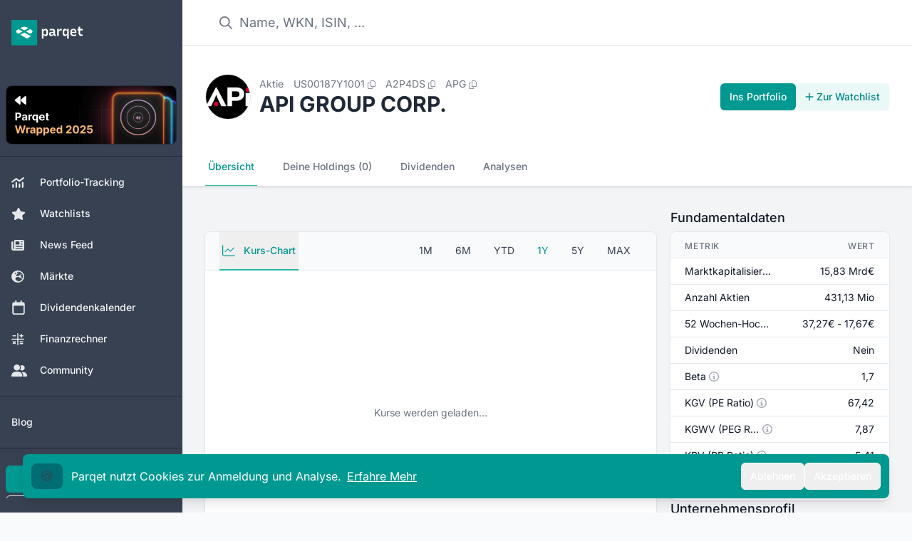

--- FILE ---
content_type: text/html;charset=utf-8
request_url: https://app.parqet.com/aktien/api-group-corp.-US00187Y1001
body_size: 39224
content:
<!DOCTYPE html><html  lang="de"><head><meta charset="utf-8"><meta name="viewport" content="width=device-width, initial-scale=1"><title>API GROUP CORP. Aktie - Realtime-Kurse &amp; Charts - A2P4DS | Parqet</title><link rel="preconnect" href="https://api.parqet.com"><link rel="preconnect" href="https://webapp-assets.parqet.com"><link rel="preconnect" href="https://img.parqet.com"><script async defer src="https://r.wdfl.co/rw.js" data-rewardful="96dc03"></script><style>.button.is-text{color:#3273dc;text-decoration:none}.fade-enter-to{-webkit-backdrop-filter:blur(5px);backdrop-filter:blur(5px);opacity:1}.fade-leave-to{-webkit-backdrop-filter:blur(0);backdrop-filter:blur(0);opacity:0}.slide-enter{--tw-translate-x:0px}.slide-enter,.slide-leave-to{transform:translate(var(--tw-translate-x),var(--tw-translate-y)) rotate(var(--tw-rotate)) skew(var(--tw-skew-x)) skewY(var(--tw-skew-y)) scaleX(var(--tw-scale-x)) scaleY(var(--tw-scale-y))}.slide-leave-to{--tw-translate-x:-100%}.native-app .header,.native-app .native-app-hide{display:none!important}.native-app .disclaimer{margin-top:0!important}</style><style>.bg-teal-700 .router-link-exact-active[data-v-32e19de0]{background-color:rgb(0 108 115/var(--tw-bg-opacity,1))}.bg-gray-700 .router-link-exact-active[data-v-32e19de0],.bg-teal-700 .router-link-exact-active[data-v-32e19de0]{--tw-bg-opacity:1;--tw-text-opacity:1;color:rgb(255 255 255/var(--tw-text-opacity,1))}.bg-gray-700 .router-link-exact-active[data-v-32e19de0]{background-color:rgb(31 41 55/var(--tw-bg-opacity,1))}.dark\:bg-gray-800 .router-link-exact-active[data-v-32e19de0]{background-color:#4b556380;--tw-text-opacity:1;color:rgb(255 255 255/var(--tw-text-opacity,1))}.dark\:bg-teal-800 .router-link-exact-active[data-v-32e19de0]{background-color:#00999180;--tw-text-opacity:1;color:rgb(255 255 255/var(--tw-text-opacity,1))}</style><style>.link-text[data-v-c4e31418]{font-size:1rem;line-height:1.5rem;--tw-text-opacity:1;color:rgb(107 114 128/var(--tw-text-opacity,1))}.link-text[data-v-c4e31418]:hover{--tw-text-opacity:1;color:rgb(17 24 39/var(--tw-text-opacity,1))}.link-text[data-v-c4e31418]:where([class~=dark-mode],[class~=dark-mode] *){--tw-text-opacity:1;color:rgb(156 163 175/var(--tw-text-opacity,1))}.link-text[data-v-c4e31418]:hover:where([class~=dark-mode],[class~=dark-mode] *){--tw-text-opacity:1;color:rgb(209 213 219/var(--tw-text-opacity,1))}footer[data-v-c4e31418]{z-index:-1}#affiliate-disclaimer a[data-v-c4e31418],#data-disclaimer a[data-v-c4e31418]{--tw-text-opacity:1;color:rgb(55 65 81/var(--tw-text-opacity,1));text-decoration-line:underline}#affiliate-disclaimer a[data-v-c4e31418]:where([class~=dark-mode],[class~=dark-mode] *),#data-disclaimer a[data-v-c4e31418]:where([class~=dark-mode],[class~=dark-mode] *){--tw-text-opacity:1;color:rgb(209 213 219/var(--tw-text-opacity,1))}#affiliate-disclaimer p+p[data-v-c4e31418],#data-disclaimer p+p[data-v-c4e31418]{margin-top:.25rem}</style><style>li[data-v-5259a8a9]{align-items:center;display:flex;font-size:.875rem;line-height:1.25rem;--tw-text-opacity:1;color:rgb(55 65 81/var(--tw-text-opacity,1))}li[data-v-5259a8a9]:where([class~=dark-mode],[class~=dark-mode] *){--tw-text-opacity:1;color:rgb(229 231 235/var(--tw-text-opacity,1))}li button[data-v-5259a8a9]{padding:.5rem 1rem;text-align:left;width:100%}li button[data-v-5259a8a9]:hover{--tw-bg-opacity:1;background-color:rgb(243 244 246/var(--tw-bg-opacity,1))}li button[data-v-5259a8a9]:hover:where([class~=dark-mode],[class~=dark-mode] *){--tw-bg-opacity:1;background-color:rgb(31 41 55/var(--tw-bg-opacity,1))}</style><style>.dropdown-content[data-v-97c4ce32]{border-radius:.375rem;max-width:28rem;position:relative;width:100%;--tw-bg-opacity:1;background-color:rgb(255 255 255/var(--tw-bg-opacity,1));font-size:.75rem;line-height:1rem;padding:.25rem 0;--tw-text-opacity:1;color:rgb(31 41 55/var(--tw-text-opacity,1));--tw-shadow:0 10px 15px -3px rgba(0,0,0,.1),0 4px 6px -4px rgba(0,0,0,.1);--tw-shadow-colored:0 10px 15px -3px var(--tw-shadow-color),0 4px 6px -4px var(--tw-shadow-color);box-shadow:var(--tw-ring-offset-shadow,0 0 #0000),var(--tw-ring-shadow,0 0 #0000),var(--tw-shadow);--tw-ring-offset-shadow:var(--tw-ring-inset) 0 0 0 var(--tw-ring-offset-width) var(--tw-ring-offset-color);--tw-ring-shadow:var(--tw-ring-inset) 0 0 0 calc(1px + var(--tw-ring-offset-width)) var(--tw-ring-color);box-shadow:var(--tw-ring-offset-shadow),var(--tw-ring-shadow),var(--tw-shadow,0 0 #0000);--tw-ring-opacity:1;--tw-ring-color:rgb(229 231 235/var(--tw-ring-opacity,1))}@media(min-width:768px){.dropdown-content[data-v-97c4ce32]{max-width:24rem}}.dropdown-content[data-v-97c4ce32]:where([class~=dark-mode],[class~=dark-mode] *){--tw-bg-opacity:1;background-color:rgb(17 24 39/var(--tw-bg-opacity,1));--tw-text-opacity:1;color:rgb(229 231 235/var(--tw-text-opacity,1));--tw-ring-opacity:1;--tw-ring-color:rgb(55 65 81/var(--tw-ring-opacity,1))}.dropdown-arrow[data-v-97c4ce32]{visibility:hidden}.dropdown-arrow[data-v-97c4ce32],.dropdown-arrow[data-v-97c4ce32]:before{background-color:inherit;height:.75rem;position:absolute;width:.75rem}.dropdown-arrow[data-v-97c4ce32]:before{content:"";transform-origin:center;visibility:visible;--tw-rotate:45deg;transform:translate(var(--tw-translate-x),var(--tw-translate-y)) rotate(var(--tw-rotate)) skew(var(--tw-skew-x)) skewY(var(--tw-skew-y)) scaleX(var(--tw-scale-x)) scaleY(var(--tw-scale-y))}.dropdown-content-top>.dropdown-arrow[data-v-97c4ce32]{bottom:-.375rem}.dropdown-content-bottom>.dropdown-arrow[data-v-97c4ce32]{top:-.375rem}.dropdown-content-left>.dropdown-arrow[data-v-97c4ce32]{right:-.375rem}.dropdown-content-right>.dropdown-arrow[data-v-97c4ce32]{left:-.375rem}.fade-enter-active[data-v-97c4ce32],.fade-leave-active[data-v-97c4ce32]{transition:opacity .2s ease}.fade-enter-from[data-v-97c4ce32],.fade-leave-to[data-v-97c4ce32]{opacity:0}</style><style>.cookie-banner[data-v-710405b3]{bottom:0;left:0;margin-bottom:0!important;max-width:400px;position:fixed;width:100%;z-index:20}</style><style>.modal-enter-active{animation:fade-modal 80ms ease-out}.modal-leave-active{animation:fade-modal 80ms ease-out reverse}@keyframes fade-modal{0%{opacity:0}to{opacity:1}}</style><style>.toast-messages li[data-v-0ce0969d]{bottom:0;transform:translateY(-50px)!important}.toast-messages-enter[data-v-0ce0969d],.toast-messages-leave-to[data-v-0ce0969d]{opacity:0}</style><style>.scroll-button[data-v-7c450dc4]{align-items:center;bottom:1.25rem;display:flex;justify-content:center;position:fixed;right:1.25rem;z-index:30}.scroll-button[data-v-7c450dc4]>:not([hidden])~:not([hidden]){--tw-space-x-reverse:0;margin-left:calc(.75rem*(1 - var(--tw-space-x-reverse)));margin-right:calc(.75rem*var(--tw-space-x-reverse))}.scroll-button[data-v-7c450dc4]{--tw-text-opacity:1;color:rgb(107 114 128/var(--tw-text-opacity,1))}.scroll-button[data-v-7c450dc4]:hover{--tw-border-opacity:1;border-color:rgb(209 213 219/var(--tw-border-opacity,1));--tw-text-opacity:1;color:rgb(55 65 81/var(--tw-text-opacity,1))}@media(min-width:640px){.scroll-button[data-v-7c450dc4]{bottom:2.5rem;right:3rem}}.scroll-button[data-v-7c450dc4]:where([class~=dark-mode],[class~=dark-mode] *){--tw-text-opacity:1;color:rgb(209 213 219/var(--tw-text-opacity,1))}.scroll-button[data-v-7c450dc4]:hover:where([class~=dark-mode],[class~=dark-mode] *){--tw-text-opacity:1;color:rgb(243 244 246/var(--tw-text-opacity,1))}@media(max-width:640px){.scroll-button[data-v-7c450dc4]{align-items:center;bottom:1.25rem;display:flex;display:none;justify-content:center;position:fixed;right:1.25rem;z-index:30}.scroll-button[data-v-7c450dc4]>:not([hidden])~:not([hidden]){--tw-space-x-reverse:0;margin-left:calc(.75rem*(1 - var(--tw-space-x-reverse)));margin-right:calc(.75rem*var(--tw-space-x-reverse))}.scroll-button[data-v-7c450dc4]{--tw-text-opacity:1;color:rgb(107 114 128/var(--tw-text-opacity,1))}.scroll-button[data-v-7c450dc4]:hover{--tw-border-opacity:1;border-color:rgb(209 213 219/var(--tw-border-opacity,1));--tw-text-opacity:1;color:rgb(55 65 81/var(--tw-text-opacity,1))}@media(min-width:640px){.scroll-button[data-v-7c450dc4]{bottom:2.5rem;right:15rem}}.scroll-button[data-v-7c450dc4]:where([class~=dark-mode],[class~=dark-mode] *){--tw-text-opacity:1;color:rgb(209 213 219/var(--tw-text-opacity,1))}.scroll-button[data-v-7c450dc4]:hover:where([class~=dark-mode],[class~=dark-mode] *){--tw-text-opacity:1;color:rgb(243 244 246/var(--tw-text-opacity,1))}}.v-enter-active[data-v-7c450dc4],.v-leave-active[data-v-7c450dc4]{transition:opacity .3s ease}.v-enter-from[data-v-7c450dc4],.v-leave-to[data-v-7c450dc4]{opacity:0}</style><style>nav a[data-v-5d7cbae4]{border-bottom-width:2px;border-color:transparent;font-size:.875rem;font-weight:500;line-height:1.25rem;padding:1rem .25rem;white-space:nowrap;--tw-text-opacity:1;color:rgb(107 114 128/var(--tw-text-opacity,1))}nav a[data-v-5d7cbae4]:hover{--tw-border-opacity:1;border-color:rgb(209 213 219/var(--tw-border-opacity,1));--tw-text-opacity:1;color:rgb(55 65 81/var(--tw-text-opacity,1))}nav a[data-v-5d7cbae4]:where([class~=dark-mode],[class~=dark-mode] *){--tw-text-opacity:1;color:rgb(156 163 175/var(--tw-text-opacity,1))}nav a[data-v-5d7cbae4]:hover:where([class~=dark-mode],[class~=dark-mode] *){--tw-border-opacity:1;border-color:rgb(55 65 81/var(--tw-border-opacity,1));--tw-text-opacity:1;color:rgb(209 213 219/var(--tw-text-opacity,1))}nav a.router-link-exact-active[data-v-5d7cbae4]{--tw-border-opacity:1;border-color:rgb(38 182 170/var(--tw-border-opacity,1));--tw-text-opacity:1;color:rgb(0 153 145/var(--tw-text-opacity,1))}nav a.router-link-exact-active[data-v-5d7cbae4]:where([class~=dark-mode],[class~=dark-mode] *){--tw-border-opacity:1;border-color:rgb(91 206 194/var(--tw-border-opacity,1));--tw-text-opacity:1;color:rgb(38 182 170/var(--tw-text-opacity,1))}</style><style>nav.mini-tabs button.is-active[data-v-0537a0e1]{--tw-border-opacity:1;border-color:rgb(38 182 170/var(--tw-border-opacity,1));--tw-text-opacity:1;color:rgb(0 153 145/var(--tw-text-opacity,1))}nav.mini-tabs button.is-active[data-v-0537a0e1]:where([class~=dark-mode],[class~=dark-mode] *){--tw-border-opacity:1;border-color:rgb(91 206 194/var(--tw-border-opacity,1));--tw-text-opacity:1;color:rgb(38 182 170/var(--tw-text-opacity,1))}nav.mini-tabs button[data-v-0537a0e1]:not(.is-active){border-color:transparent;--tw-text-opacity:1;color:rgb(107 114 128/var(--tw-text-opacity,1))}nav.mini-tabs button[data-v-0537a0e1]:not(.is-active):hover{--tw-border-opacity:1;border-color:rgb(209 213 219/var(--tw-border-opacity,1));--tw-text-opacity:1;color:rgb(55 65 81/var(--tw-text-opacity,1))}nav.mini-tabs button[data-v-0537a0e1]:not(.is-active):where([class~=dark-mode],[class~=dark-mode] *){--tw-text-opacity:1;color:rgb(156 163 175/var(--tw-text-opacity,1))}nav.mini-tabs button[data-v-0537a0e1]:not(.is-active):hover:where([class~=dark-mode],[class~=dark-mode] *){--tw-text-opacity:1;color:rgb(243 244 246/var(--tw-text-opacity,1))}.chart-box nav button[data-v-0537a0e1]{border-bottom-width:2px;border-color:transparent;font-size:.875rem;font-weight:500;line-height:1.25rem;padding:1rem .25rem;white-space:nowrap;--tw-text-opacity:1;color:rgb(107 114 128/var(--tw-text-opacity,1))}.chart-box nav button[data-v-0537a0e1]:hover{--tw-border-opacity:1;border-color:rgb(209 213 219/var(--tw-border-opacity,1));--tw-text-opacity:1;color:rgb(55 65 81/var(--tw-text-opacity,1))}.chart-box nav button[data-v-0537a0e1]:where([class~=dark-mode],[class~=dark-mode] *){--tw-text-opacity:1;color:rgb(156 163 175/var(--tw-text-opacity,1))}.chart-box nav button[data-v-0537a0e1]:hover:where([class~=dark-mode],[class~=dark-mode] *){--tw-text-opacity:1;color:rgb(243 244 246/var(--tw-text-opacity,1))}.chart-box nav button.is-active[data-v-0537a0e1]{--tw-border-opacity:1;border-color:rgb(38 182 170/var(--tw-border-opacity,1));--tw-text-opacity:1;color:rgb(0 153 145/var(--tw-text-opacity,1))}.chart-box nav button.is-active[data-v-0537a0e1]:where([class~=dark-mode],[class~=dark-mode] *){--tw-border-opacity:1;border-color:rgb(91 206 194/var(--tw-border-opacity,1));--tw-text-opacity:1;color:rgb(38 182 170/var(--tw-text-opacity,1))}</style><style>p[data-v-11c09f91]{font-size:.875rem;line-height:1.25rem;margin-bottom:.75rem;margin-top:.75rem;padding:.5rem 1.25rem;--tw-text-opacity:1;color:rgb(75 85 99/var(--tw-text-opacity,1))}p[data-v-11c09f91]:where([class~=dark-mode],[class~=dark-mode] *){--tw-text-opacity:1;color:rgb(209 213 219/var(--tw-text-opacity,1))}table[data-v-11c09f91]{width:100%}table[data-v-11c09f91]>:not([hidden])~:not([hidden]){--tw-divide-y-reverse:0;border-bottom-width:calc(1px*var(--tw-divide-y-reverse));border-top-width:calc(1px*(1 - var(--tw-divide-y-reverse)));--tw-divide-opacity:1;border-color:rgb(229 231 235/var(--tw-divide-opacity,1))}table[data-v-11c09f91]:where([class~=dark-mode],[class~=dark-mode] *)>:not([hidden])~:not([hidden]){--tw-divide-opacity:1;border-color:rgb(55 65 81/var(--tw-divide-opacity,1))}table[data-v-11c09f91]:where([class~=dark-mode],[class~=dark-mode] *){--tw-text-opacity:1;color:rgb(209 213 219/var(--tw-text-opacity,1))}table thead th[data-v-11c09f91]{--tw-bg-opacity:1;background-color:rgb(249 250 251/var(--tw-bg-opacity,1));font-size:.75rem;letter-spacing:.05em;line-height:1rem;padding:.5rem 1.25rem;text-align:left;text-transform:uppercase;--tw-text-opacity:1;color:rgb(107 114 128/var(--tw-text-opacity,1))}table thead th[data-v-11c09f91]:where([class~=dark-mode],[class~=dark-mode] *){--tw-bg-opacity:1;background-color:rgb(24 32 47/var(--tw-bg-opacity,1));--tw-text-opacity:1;color:rgb(209 213 219/var(--tw-text-opacity,1))}table tbody[data-v-11c09f91]>:not([hidden])~:not([hidden]){--tw-divide-y-reverse:0;border-bottom-width:calc(1px*var(--tw-divide-y-reverse));border-top-width:calc(1px*(1 - var(--tw-divide-y-reverse)));--tw-divide-opacity:1;border-color:rgb(229 231 235/var(--tw-divide-opacity,1))}table tbody[data-v-11c09f91]{--tw-bg-opacity:1;background-color:rgb(255 255 255/var(--tw-bg-opacity,1))}table tbody[data-v-11c09f91]:where([class~=dark-mode],[class~=dark-mode] *)>:not([hidden])~:not([hidden]){--tw-divide-opacity:1;border-color:rgb(55 65 81/var(--tw-divide-opacity,1))}table tbody[data-v-11c09f91]:where([class~=dark-mode],[class~=dark-mode] *){--tw-bg-opacity:1;background-color:rgb(31 41 55/var(--tw-bg-opacity,1))}table td[data-v-11c09f91]{font-size:.875rem;line-height:1.25rem;max-width:0;padding:.5rem 1.25rem;vertical-align:middle;white-space:nowrap;--tw-text-opacity:1;color:rgb(17 24 39/var(--tw-text-opacity,1))}table td[data-v-11c09f91]:where([class~=dark-mode],[class~=dark-mode] *){--tw-text-opacity:1;color:rgb(243 244 246/var(--tw-text-opacity,1))}table td[data-v-11c09f91]:last-child{text-align:right;width:66.666667%}table td>span[data-v-11c09f91]{align-items:center;display:inline-flex;flex-direction:row}.circle[data-v-11c09f91]{border-radius:9999px;display:inline-block;height:.75rem;margin-right:.5rem;width:.75rem}</style><style>.small-size[data-v-19d9ac18]{font-size:max(50%,.6rem)}</style><style>.tooltip-content[data-v-60c3fc28]{border-radius:.375rem;max-width:96vw;position:relative;--tw-bg-opacity:1;background-color:rgb(31 41 55/var(--tw-bg-opacity,1));font-size:.75rem;line-height:1rem;padding:.5rem 1rem;--tw-text-opacity:1;color:rgb(255 255 255/var(--tw-text-opacity,1));--tw-shadow:0 10px 15px -3px rgba(0,0,0,.1),0 4px 6px -4px rgba(0,0,0,.1);--tw-shadow-colored:0 10px 15px -3px var(--tw-shadow-color),0 4px 6px -4px var(--tw-shadow-color);box-shadow:var(--tw-ring-offset-shadow,0 0 #0000),var(--tw-ring-shadow,0 0 #0000),var(--tw-shadow);--tw-ring-offset-shadow:var(--tw-ring-inset) 0 0 0 var(--tw-ring-offset-width) var(--tw-ring-offset-color);--tw-ring-shadow:var(--tw-ring-inset) 0 0 0 calc(1px + var(--tw-ring-offset-width)) var(--tw-ring-color);box-shadow:var(--tw-ring-offset-shadow),var(--tw-ring-shadow),var(--tw-shadow,0 0 #0000);--tw-ring-opacity:1;--tw-ring-color:rgb(229 231 235/var(--tw-ring-opacity,1))}@media(min-width:768px){.tooltip-content[data-v-60c3fc28]{max-width:28rem}}.tooltip-content[data-v-60c3fc28]:where([class~=dark-mode],[class~=dark-mode] *){--tw-bg-opacity:1;background-color:rgb(17 24 39/var(--tw-bg-opacity,1));--tw-ring-opacity:1;--tw-ring-color:rgb(55 65 81/var(--tw-ring-opacity,1))}.tooltip-arrow[data-v-60c3fc28]{visibility:hidden}.tooltip-arrow[data-v-60c3fc28],.tooltip-arrow[data-v-60c3fc28]:before{background-color:inherit;height:.75rem;position:absolute;width:.75rem}.tooltip-arrow[data-v-60c3fc28]:before{content:"";transform-origin:center;visibility:visible;--tw-rotate:45deg;transform:translate(var(--tw-translate-x),var(--tw-translate-y)) rotate(var(--tw-rotate)) skew(var(--tw-skew-x)) skewY(var(--tw-skew-y)) scaleX(var(--tw-scale-x)) scaleY(var(--tw-scale-y))}.tooltip-content-top>.tooltip-arrow[data-v-60c3fc28]{bottom:-.375rem}.tooltip-content-bottom>.tooltip-arrow[data-v-60c3fc28]{top:-.375rem}.tooltip-content-left>.tooltip-arrow[data-v-60c3fc28]{right:-.375rem}.tooltip-content-right>.tooltip-arrow[data-v-60c3fc28]{left:-.375rem}</style><style>table[data-v-71b54cfd]{width:100%}table[data-v-71b54cfd]>:not([hidden])~:not([hidden]){--tw-divide-y-reverse:0;border-bottom-width:calc(1px*var(--tw-divide-y-reverse));border-top-width:calc(1px*(1 - var(--tw-divide-y-reverse)));--tw-divide-opacity:1;border-color:rgb(229 231 235/var(--tw-divide-opacity,1))}table[data-v-71b54cfd]:where([class~=dark-mode],[class~=dark-mode] *)>:not([hidden])~:not([hidden]){--tw-divide-opacity:1;border-color:rgb(55 65 81/var(--tw-divide-opacity,1))}table tbody[data-v-71b54cfd]>:not([hidden])~:not([hidden]){--tw-divide-y-reverse:0;border-bottom-width:calc(1px*var(--tw-divide-y-reverse));border-top-width:calc(1px*(1 - var(--tw-divide-y-reverse)));--tw-divide-opacity:1;border-color:rgb(229 231 235/var(--tw-divide-opacity,1))}table tbody[data-v-71b54cfd]{--tw-bg-opacity:1;background-color:rgb(255 255 255/var(--tw-bg-opacity,1))}table tbody[data-v-71b54cfd]:where([class~=dark-mode],[class~=dark-mode] *)>:not([hidden])~:not([hidden]){--tw-divide-opacity:1;border-color:rgb(55 65 81/var(--tw-divide-opacity,1))}table tbody[data-v-71b54cfd]:where([class~=dark-mode],[class~=dark-mode] *){--tw-bg-opacity:1;background-color:rgb(31 41 55/var(--tw-bg-opacity,1))}table td[data-v-71b54cfd]{font-size:.875rem;height:2.75rem;line-height:1.25rem;padding:.5rem 1.25rem;white-space:nowrap;--tw-text-opacity:1;color:rgb(17 24 39/var(--tw-text-opacity,1))}table td[data-v-71b54cfd]:where([class~=dark-mode],[class~=dark-mode] *){--tw-text-opacity:1;color:rgb(243 244 246/var(--tw-text-opacity,1))}table td[data-v-71b54cfd]:last-child{text-align:right}</style><style>table[data-v-d392bbc4]{width:100%}table[data-v-d392bbc4]>:not([hidden])~:not([hidden]){--tw-divide-y-reverse:0;border-bottom-width:calc(1px*var(--tw-divide-y-reverse));border-top-width:calc(1px*(1 - var(--tw-divide-y-reverse)));--tw-divide-opacity:1;border-color:rgb(229 231 235/var(--tw-divide-opacity,1))}table[data-v-d392bbc4]:where([class~=dark-mode],[class~=dark-mode] *)>:not([hidden])~:not([hidden]){--tw-divide-opacity:1;border-color:rgb(55 65 81/var(--tw-divide-opacity,1))}table thead th[data-v-d392bbc4]{white-space:nowrap;width:33.333333%;--tw-bg-opacity:1;background-color:rgb(249 250 251/var(--tw-bg-opacity,1));font-size:.75rem;font-weight:500;letter-spacing:.05em;line-height:1rem;padding:.5rem 1.25rem;text-align:left;--tw-text-opacity:1;color:rgb(107 114 128/var(--tw-text-opacity,1))}table thead th[data-v-d392bbc4]:where([class~=dark-mode],[class~=dark-mode] *){--tw-bg-opacity:1;background-color:rgb(24 32 47/var(--tw-bg-opacity,1));--tw-text-opacity:1;color:rgb(156 163 175/var(--tw-text-opacity,1))}table thead th[data-v-d392bbc4]:not(:first-child){text-align:right}table tbody[data-v-d392bbc4]>:not([hidden])~:not([hidden]){--tw-divide-y-reverse:0;border-bottom-width:calc(1px*var(--tw-divide-y-reverse));border-top-width:calc(1px*(1 - var(--tw-divide-y-reverse)));--tw-divide-opacity:1;border-color:rgb(229 231 235/var(--tw-divide-opacity,1))}table tbody[data-v-d392bbc4]{--tw-bg-opacity:1;background-color:rgb(255 255 255/var(--tw-bg-opacity,1))}table tbody[data-v-d392bbc4]:where([class~=dark-mode],[class~=dark-mode] *)>:not([hidden])~:not([hidden]){--tw-divide-opacity:1;border-color:rgb(55 65 81/var(--tw-divide-opacity,1))}table tbody[data-v-d392bbc4]:where([class~=dark-mode],[class~=dark-mode] *){--tw-bg-opacity:1;background-color:rgb(31 41 55/var(--tw-bg-opacity,1))}table td[data-v-d392bbc4]{font-size:.875rem;line-height:1.25rem;max-width:0;padding:.5rem 1.25rem;white-space:nowrap;--tw-text-opacity:1;color:rgb(17 24 39/var(--tw-text-opacity,1))}table td[data-v-d392bbc4]:where([class~=dark-mode],[class~=dark-mode] *){--tw-text-opacity:1;color:rgb(243 244 246/var(--tw-text-opacity,1))}table td[data-v-d392bbc4]:not(:first-child){text-align:right}</style><style>table[data-v-b511c684]{width:100%}table[data-v-b511c684]>:not([hidden])~:not([hidden]){--tw-divide-y-reverse:0;border-bottom-width:calc(1px*var(--tw-divide-y-reverse));border-top-width:calc(1px*(1 - var(--tw-divide-y-reverse)));--tw-divide-opacity:1;border-color:rgb(229 231 235/var(--tw-divide-opacity,1))}table[data-v-b511c684]:where([class~=dark-mode],[class~=dark-mode] *)>:not([hidden])~:not([hidden]){--tw-divide-opacity:1;border-color:rgb(55 65 81/var(--tw-divide-opacity,1))}table thead th[data-v-b511c684]{--tw-bg-opacity:1;background-color:rgb(249 250 251/var(--tw-bg-opacity,1));font-size:.75rem;font-weight:500;letter-spacing:.05em;line-height:1rem;padding:.5rem 1.25rem;text-align:left;text-transform:uppercase;--tw-text-opacity:1;color:rgb(107 114 128/var(--tw-text-opacity,1))}table thead th[data-v-b511c684]:where([class~=dark-mode],[class~=dark-mode] *){--tw-bg-opacity:1;background-color:rgb(24 32 47/var(--tw-bg-opacity,1));--tw-text-opacity:1;color:rgb(156 163 175/var(--tw-text-opacity,1))}table thead th[data-v-b511c684]:first-child{border-top-left-radius:.5rem}table thead th[data-v-b511c684]:last-child{border-top-right-radius:.5rem}table tbody[data-v-b511c684]>:not([hidden])~:not([hidden]){--tw-divide-y-reverse:0;border-bottom-width:calc(1px*var(--tw-divide-y-reverse));border-top-width:calc(1px*(1 - var(--tw-divide-y-reverse)));--tw-divide-opacity:1;border-color:rgb(229 231 235/var(--tw-divide-opacity,1))}table tbody[data-v-b511c684]{--tw-bg-opacity:1;background-color:rgb(255 255 255/var(--tw-bg-opacity,1))}table tbody[data-v-b511c684]:where([class~=dark-mode],[class~=dark-mode] *)>:not([hidden])~:not([hidden]){--tw-divide-opacity:1;border-color:rgb(55 65 81/var(--tw-divide-opacity,1))}table tbody[data-v-b511c684]:where([class~=dark-mode],[class~=dark-mode] *){--tw-bg-opacity:1;background-color:rgb(31 41 55/var(--tw-bg-opacity,1))}table td[data-v-b511c684]{font-size:.875rem;line-height:1.25rem;max-width:0;padding:.5rem 1.25rem;white-space:nowrap;--tw-text-opacity:1;color:rgb(17 24 39/var(--tw-text-opacity,1))}table td[data-v-b511c684]:where([class~=dark-mode],[class~=dark-mode] *){--tw-text-opacity:1;color:rgb(243 244 246/var(--tw-text-opacity,1))}table td[data-v-b511c684]:last-child{text-align:right}</style><style>.company-desc[data-v-d3251edd]{font-size:.875rem;line-height:1.25rem;margin-bottom:.5rem;padding:.5rem 1.25rem;--tw-text-opacity:1;color:rgb(75 85 99/var(--tw-text-opacity,1))}.company-desc[data-v-d3251edd]:where([class~=dark-mode],[class~=dark-mode] *){--tw-text-opacity:1;color:rgb(156 163 175/var(--tw-text-opacity,1))}table[data-v-d3251edd]{width:100%}table[data-v-d3251edd]>:not([hidden])~:not([hidden]){--tw-divide-y-reverse:0;border-bottom-width:calc(1px*var(--tw-divide-y-reverse));border-top-width:calc(1px*(1 - var(--tw-divide-y-reverse)));--tw-divide-opacity:1;border-color:rgb(229 231 235/var(--tw-divide-opacity,1))}table[data-v-d3251edd]:where([class~=dark-mode],[class~=dark-mode] *)>:not([hidden])~:not([hidden]){--tw-divide-opacity:1;border-color:rgb(55 65 81/var(--tw-divide-opacity,1))}table thead th[data-v-d3251edd]{--tw-bg-opacity:1;background-color:rgb(249 250 251/var(--tw-bg-opacity,1));font-size:.75rem;font-weight:500;letter-spacing:.05em;line-height:1rem;padding:.5rem 1.25rem;text-align:left;text-transform:uppercase;--tw-text-opacity:1;color:rgb(107 114 128/var(--tw-text-opacity,1))}table thead th[data-v-d3251edd]:where([class~=dark-mode],[class~=dark-mode] *){--tw-bg-opacity:1;background-color:rgb(24 32 47/var(--tw-bg-opacity,1));--tw-text-opacity:1;color:rgb(156 163 175/var(--tw-text-opacity,1))}table tbody[data-v-d3251edd]>:not([hidden])~:not([hidden]){--tw-divide-y-reverse:0;border-bottom-width:calc(1px*var(--tw-divide-y-reverse));border-top-width:calc(1px*(1 - var(--tw-divide-y-reverse)));--tw-divide-opacity:1;border-color:rgb(229 231 235/var(--tw-divide-opacity,1))}table tbody[data-v-d3251edd]{--tw-bg-opacity:1;background-color:rgb(255 255 255/var(--tw-bg-opacity,1))}table tbody[data-v-d3251edd]:where([class~=dark-mode],[class~=dark-mode] *)>:not([hidden])~:not([hidden]){--tw-divide-opacity:1;border-color:rgb(55 65 81/var(--tw-divide-opacity,1))}table tbody[data-v-d3251edd]:where([class~=dark-mode],[class~=dark-mode] *){--tw-bg-opacity:1;background-color:rgb(31 41 55/var(--tw-bg-opacity,1))}table td[data-v-d3251edd]{font-size:.875rem;line-height:1.25rem;max-width:0;padding:.5rem 1.25rem;white-space:nowrap;--tw-text-opacity:1;color:rgb(17 24 39/var(--tw-text-opacity,1))}table td[data-v-d3251edd]:where([class~=dark-mode],[class~=dark-mode] *){--tw-text-opacity:1;color:rgb(243 244 246/var(--tw-text-opacity,1))}table td[data-v-d3251edd]:first-child{width:33.333333%}table td[data-v-d3251edd]:last-child{text-align:right}</style><style>table[data-v-77f6ddbc]{width:100%}table[data-v-77f6ddbc]>:not([hidden])~:not([hidden]){--tw-divide-y-reverse:0;border-bottom-width:calc(1px*var(--tw-divide-y-reverse));border-top-width:calc(1px*(1 - var(--tw-divide-y-reverse)));--tw-divide-opacity:1;border-color:rgb(229 231 235/var(--tw-divide-opacity,1))}table[data-v-77f6ddbc]:where([class~=dark-mode],[class~=dark-mode] *)>:not([hidden])~:not([hidden]){--tw-divide-opacity:1;border-color:rgb(55 65 81/var(--tw-divide-opacity,1))}table thead th[data-v-77f6ddbc]{--tw-bg-opacity:1;background-color:rgb(249 250 251/var(--tw-bg-opacity,1));font-size:.75rem;font-weight:500;letter-spacing:.05em;line-height:1rem;padding:.5rem 1.25rem;text-align:left;text-transform:uppercase;--tw-text-opacity:1;color:rgb(107 114 128/var(--tw-text-opacity,1))}table thead th[data-v-77f6ddbc]:where([class~=dark-mode],[class~=dark-mode] *){--tw-bg-opacity:1;background-color:rgb(24 32 47/var(--tw-bg-opacity,1));--tw-text-opacity:1;color:rgb(156 163 175/var(--tw-text-opacity,1))}table tbody[data-v-77f6ddbc]>:not([hidden])~:not([hidden]){--tw-divide-y-reverse:0;border-bottom-width:calc(1px*var(--tw-divide-y-reverse));border-top-width:calc(1px*(1 - var(--tw-divide-y-reverse)));--tw-divide-opacity:1;border-color:rgb(229 231 235/var(--tw-divide-opacity,1))}table tbody[data-v-77f6ddbc]{--tw-bg-opacity:1;background-color:rgb(255 255 255/var(--tw-bg-opacity,1))}table tbody[data-v-77f6ddbc]:where([class~=dark-mode],[class~=dark-mode] *)>:not([hidden])~:not([hidden]){--tw-divide-opacity:1;border-color:rgb(55 65 81/var(--tw-divide-opacity,1))}table tbody[data-v-77f6ddbc]:where([class~=dark-mode],[class~=dark-mode] *){--tw-bg-opacity:1;background-color:rgb(31 41 55/var(--tw-bg-opacity,1))}table td[data-v-77f6ddbc]{font-size:.875rem;line-height:1.25rem;max-width:0;padding:.5rem 1.25rem;white-space:nowrap;--tw-text-opacity:1;color:rgb(17 24 39/var(--tw-text-opacity,1))}table td[data-v-77f6ddbc]:where([class~=dark-mode],[class~=dark-mode] *){--tw-text-opacity:1;color:rgb(243 244 246/var(--tw-text-opacity,1))}table td[data-v-77f6ddbc]:last-child{text-align:right}</style><style>.background[data-v-ac615462]{inset:-2px -5px}</style><link rel="stylesheet" href="https://webapp-assets.parqet.com/prod/f15992b73b5b/_nuxt/entry.qwgMw_oS.css" crossorigin><link rel="modulepreload" as="script" crossorigin href="https://webapp-assets.parqet.com/prod/f15992b73b5b/_nuxt/B0KCm6U0.js"><link rel="modulepreload" as="script" crossorigin href="https://webapp-assets.parqet.com/prod/f15992b73b5b/_nuxt/JVCsDZKm.js"><link rel="modulepreload" as="script" crossorigin href="https://webapp-assets.parqet.com/prod/f15992b73b5b/_nuxt/DV92PsyX.js"><link rel="modulepreload" as="script" crossorigin href="https://webapp-assets.parqet.com/prod/f15992b73b5b/_nuxt/oMFIDwtN.js"><link rel="modulepreload" as="script" crossorigin href="https://webapp-assets.parqet.com/prod/f15992b73b5b/_nuxt/BsaBMFZR.js"><link rel="modulepreload" as="script" crossorigin href="https://webapp-assets.parqet.com/prod/f15992b73b5b/_nuxt/DhtFMits.js"><link rel="modulepreload" as="script" crossorigin href="https://webapp-assets.parqet.com/prod/f15992b73b5b/_nuxt/DU0z626q.js"><link rel="modulepreload" as="script" crossorigin href="https://webapp-assets.parqet.com/prod/f15992b73b5b/_nuxt/BbSm6y4p.js"><link rel="modulepreload" as="script" crossorigin href="https://webapp-assets.parqet.com/prod/f15992b73b5b/_nuxt/CenI1ZyJ.js"><link rel="modulepreload" as="script" crossorigin href="https://webapp-assets.parqet.com/prod/f15992b73b5b/_nuxt/CRbB7dK8.js"><link rel="modulepreload" as="script" crossorigin href="https://webapp-assets.parqet.com/prod/f15992b73b5b/_nuxt/BvYKrxy2.js"><link rel="modulepreload" as="script" crossorigin href="https://webapp-assets.parqet.com/prod/f15992b73b5b/_nuxt/DjJ9M-hC.js"><link rel="modulepreload" as="script" crossorigin href="https://webapp-assets.parqet.com/prod/f15992b73b5b/_nuxt/CKOk3u2P.js"><link rel="modulepreload" as="script" crossorigin href="https://webapp-assets.parqet.com/prod/f15992b73b5b/_nuxt/B78W_IQ8.js"><link rel="modulepreload" as="script" crossorigin href="https://webapp-assets.parqet.com/prod/f15992b73b5b/_nuxt/BRaF5sOo.js"><link rel="modulepreload" as="script" crossorigin href="https://webapp-assets.parqet.com/prod/f15992b73b5b/_nuxt/CmAks7gx.js"><link rel="modulepreload" as="script" crossorigin href="https://webapp-assets.parqet.com/prod/f15992b73b5b/_nuxt/CQM2qOA0.js"><link rel="modulepreload" as="script" crossorigin href="https://webapp-assets.parqet.com/prod/f15992b73b5b/_nuxt/BAkorfs1.js"><link rel="modulepreload" as="script" crossorigin href="https://webapp-assets.parqet.com/prod/f15992b73b5b/_nuxt/77ymkNEH.js"><link rel="modulepreload" as="script" crossorigin href="https://webapp-assets.parqet.com/prod/f15992b73b5b/_nuxt/CsBsD1JJ.js"><link rel="modulepreload" as="script" crossorigin href="https://webapp-assets.parqet.com/prod/f15992b73b5b/_nuxt/BaduPW6C.js"><link rel="modulepreload" as="script" crossorigin href="https://webapp-assets.parqet.com/prod/f15992b73b5b/_nuxt/O2Myo7h6.js"><link rel="modulepreload" as="script" crossorigin href="https://webapp-assets.parqet.com/prod/f15992b73b5b/_nuxt/jyQGHGwX.js"><link rel="modulepreload" as="script" crossorigin href="https://webapp-assets.parqet.com/prod/f15992b73b5b/_nuxt/BZfdZeze.js"><link rel="modulepreload" as="script" crossorigin href="https://webapp-assets.parqet.com/prod/f15992b73b5b/_nuxt/DvzyHAdW.js"><link rel="modulepreload" as="script" crossorigin href="https://webapp-assets.parqet.com/prod/f15992b73b5b/_nuxt/DTFlE0oD.js"><link rel="modulepreload" as="script" crossorigin href="https://webapp-assets.parqet.com/prod/f15992b73b5b/_nuxt/B0rLKq3U.js"><link rel="modulepreload" as="script" crossorigin href="https://webapp-assets.parqet.com/prod/f15992b73b5b/_nuxt/BsDOPOuf.js"><link rel="modulepreload" as="script" crossorigin href="https://webapp-assets.parqet.com/prod/f15992b73b5b/_nuxt/DySGbiQM.js"><link rel="modulepreload" as="script" crossorigin href="https://webapp-assets.parqet.com/prod/f15992b73b5b/_nuxt/DkvY_olN.js"><link rel="modulepreload" as="script" crossorigin href="https://webapp-assets.parqet.com/prod/f15992b73b5b/_nuxt/cZKVNfN3.js"><link rel="modulepreload" as="script" crossorigin href="https://webapp-assets.parqet.com/prod/f15992b73b5b/_nuxt/D4YK8BjL.js"><link rel="modulepreload" as="script" crossorigin href="https://webapp-assets.parqet.com/prod/f15992b73b5b/_nuxt/CZGflvJP.js"><link rel="modulepreload" as="script" crossorigin href="https://webapp-assets.parqet.com/prod/f15992b73b5b/_nuxt/8FNHJIGt.js"><link rel="modulepreload" as="script" crossorigin href="https://webapp-assets.parqet.com/prod/f15992b73b5b/_nuxt/lvStMwoc.js"><link rel="modulepreload" as="script" crossorigin href="https://webapp-assets.parqet.com/prod/f15992b73b5b/_nuxt/opGbibSD.js"><link rel="modulepreload" as="script" crossorigin href="https://webapp-assets.parqet.com/prod/f15992b73b5b/_nuxt/DOuF4xna.js"><link rel="modulepreload" as="script" crossorigin href="https://webapp-assets.parqet.com/prod/f15992b73b5b/_nuxt/DAjhWLNb.js"><link rel="modulepreload" as="script" crossorigin href="https://webapp-assets.parqet.com/prod/f15992b73b5b/_nuxt/BrwfBnM1.js"><link rel="modulepreload" as="script" crossorigin href="https://webapp-assets.parqet.com/prod/f15992b73b5b/_nuxt/Bn3QerO7.js"><link rel="modulepreload" as="script" crossorigin href="https://webapp-assets.parqet.com/prod/f15992b73b5b/_nuxt/Cwfh-HR4.js"><link rel="modulepreload" as="script" crossorigin href="https://webapp-assets.parqet.com/prod/f15992b73b5b/_nuxt/BpFx-LsP.js"><link rel="modulepreload" as="script" crossorigin href="https://webapp-assets.parqet.com/prod/f15992b73b5b/_nuxt/vuY5_7Xo.js"><link rel="modulepreload" as="script" crossorigin href="https://webapp-assets.parqet.com/prod/f15992b73b5b/_nuxt/CvQhbcMz.js"><link rel="modulepreload" as="script" crossorigin href="https://webapp-assets.parqet.com/prod/f15992b73b5b/_nuxt/CUHl6lmD.js"><link rel="modulepreload" as="script" crossorigin href="https://webapp-assets.parqet.com/prod/f15992b73b5b/_nuxt/DNp-SW9y.js"><link rel="modulepreload" as="script" crossorigin href="https://webapp-assets.parqet.com/prod/f15992b73b5b/_nuxt/cA7I4Xfy.js"><link rel="modulepreload" as="script" crossorigin href="https://webapp-assets.parqet.com/prod/f15992b73b5b/_nuxt/LNICvkvZ.js"><link rel="modulepreload" as="script" crossorigin href="https://webapp-assets.parqet.com/prod/f15992b73b5b/_nuxt/Cm7RNF6I.js"><link rel="modulepreload" as="script" crossorigin href="https://webapp-assets.parqet.com/prod/f15992b73b5b/_nuxt/CK2uh8t_.js"><link rel="modulepreload" as="script" crossorigin href="https://webapp-assets.parqet.com/prod/f15992b73b5b/_nuxt/JCXKCCLF.js"><link rel="modulepreload" as="script" crossorigin href="https://webapp-assets.parqet.com/prod/f15992b73b5b/_nuxt/Dn57RW0h.js"><link rel="modulepreload" as="script" crossorigin href="https://webapp-assets.parqet.com/prod/f15992b73b5b/_nuxt/5xjjlHyv.js"><link rel="modulepreload" as="script" crossorigin href="https://webapp-assets.parqet.com/prod/f15992b73b5b/_nuxt/BDLJg7dt.js"><link rel="modulepreload" as="script" crossorigin href="https://webapp-assets.parqet.com/prod/f15992b73b5b/_nuxt/ByZsBdKg.js"><link rel="modulepreload" as="script" crossorigin href="https://webapp-assets.parqet.com/prod/f15992b73b5b/_nuxt/g0BzHqNL.js"><link rel="modulepreload" as="script" crossorigin href="https://webapp-assets.parqet.com/prod/f15992b73b5b/_nuxt/DeKWEqLz.js"><link rel="modulepreload" as="script" crossorigin href="https://webapp-assets.parqet.com/prod/f15992b73b5b/_nuxt/C2VPQdi5.js"><link rel="modulepreload" as="script" crossorigin href="https://webapp-assets.parqet.com/prod/f15992b73b5b/_nuxt/C7_RQSuj.js"><link rel="modulepreload" as="script" crossorigin href="https://webapp-assets.parqet.com/prod/f15992b73b5b/_nuxt/Crirti43.js"><link rel="modulepreload" as="script" crossorigin href="https://webapp-assets.parqet.com/prod/f15992b73b5b/_nuxt/C5sdFXrA.js"><link rel="modulepreload" as="script" crossorigin href="https://webapp-assets.parqet.com/prod/f15992b73b5b/_nuxt/b1fBLmgm.js"><link rel="modulepreload" as="script" crossorigin href="https://webapp-assets.parqet.com/prod/f15992b73b5b/_nuxt/DKlrgiwn.js"><link rel="modulepreload" as="script" crossorigin href="https://webapp-assets.parqet.com/prod/f15992b73b5b/_nuxt/BEXxnx-G.js"><link rel="modulepreload" as="script" crossorigin href="https://webapp-assets.parqet.com/prod/f15992b73b5b/_nuxt/Jj3KmnZe.js"><link rel="modulepreload" as="script" crossorigin href="https://webapp-assets.parqet.com/prod/f15992b73b5b/_nuxt/BzUeN1fy.js"><link rel="modulepreload" as="script" crossorigin href="https://webapp-assets.parqet.com/prod/f15992b73b5b/_nuxt/uDBRwr5T.js"><link rel="modulepreload" as="script" crossorigin href="https://webapp-assets.parqet.com/prod/f15992b73b5b/_nuxt/BcaX5xIj.js"><link rel="modulepreload" as="script" crossorigin href="https://webapp-assets.parqet.com/prod/f15992b73b5b/_nuxt/DSvVTl7v.js"><link rel="modulepreload" as="script" crossorigin href="https://webapp-assets.parqet.com/prod/f15992b73b5b/_nuxt/BLBsG4bj.js"><link rel="modulepreload" as="script" crossorigin href="https://webapp-assets.parqet.com/prod/f15992b73b5b/_nuxt/kgEwpqU-.js"><link rel="modulepreload" as="script" crossorigin href="https://webapp-assets.parqet.com/prod/f15992b73b5b/_nuxt/c26hljNM.js"><link rel="modulepreload" as="script" crossorigin href="https://webapp-assets.parqet.com/prod/f15992b73b5b/_nuxt/BKmLi5PC.js"><link rel="modulepreload" as="script" crossorigin href="https://webapp-assets.parqet.com/prod/f15992b73b5b/_nuxt/4hN4M4L-.js"><link rel="modulepreload" as="script" crossorigin href="https://webapp-assets.parqet.com/prod/f15992b73b5b/_nuxt/D7s_ybHE.js"><link rel="modulepreload" as="script" crossorigin href="https://webapp-assets.parqet.com/prod/f15992b73b5b/_nuxt/DviHl2Ow.js"><link rel="modulepreload" as="script" crossorigin href="https://webapp-assets.parqet.com/prod/f15992b73b5b/_nuxt/DnsFbQmS.js"><link rel="modulepreload" as="script" crossorigin href="https://webapp-assets.parqet.com/prod/f15992b73b5b/_nuxt/CBhdRcbw.js"><link rel="modulepreload" as="script" crossorigin href="https://webapp-assets.parqet.com/prod/f15992b73b5b/_nuxt/qFIEyYrx.js"><link rel="modulepreload" as="script" crossorigin href="https://webapp-assets.parqet.com/prod/f15992b73b5b/_nuxt/Cep6qpxj.js"><link rel="modulepreload" as="script" crossorigin href="https://webapp-assets.parqet.com/prod/f15992b73b5b/_nuxt/CSV7cdtd.js"><link rel="modulepreload" as="script" crossorigin href="https://webapp-assets.parqet.com/prod/f15992b73b5b/_nuxt/CRMN7ioq.js"><link rel="modulepreload" as="script" crossorigin href="https://webapp-assets.parqet.com/prod/f15992b73b5b/_nuxt/DVK_TFFl.js"><link rel="modulepreload" as="script" crossorigin href="https://webapp-assets.parqet.com/prod/f15992b73b5b/_nuxt/DyFTr-Xc.js"><link rel="modulepreload" as="script" crossorigin href="https://webapp-assets.parqet.com/prod/f15992b73b5b/_nuxt/B7-ZVVTz.js"><link rel="modulepreload" as="script" crossorigin href="https://webapp-assets.parqet.com/prod/f15992b73b5b/_nuxt/B4MokHkm.js"><link rel="modulepreload" as="script" crossorigin href="https://webapp-assets.parqet.com/prod/f15992b73b5b/_nuxt/jTy8j0xy.js"><link rel="modulepreload" as="script" crossorigin href="https://webapp-assets.parqet.com/prod/f15992b73b5b/_nuxt/C-BfFB3Y.js"><link rel="modulepreload" as="script" crossorigin href="https://webapp-assets.parqet.com/prod/f15992b73b5b/_nuxt/CN1uMbS4.js"><link rel="modulepreload" as="script" crossorigin href="https://webapp-assets.parqet.com/prod/f15992b73b5b/_nuxt/DstRTXEk.js"><link rel="modulepreload" as="script" crossorigin href="https://webapp-assets.parqet.com/prod/f15992b73b5b/_nuxt/BECE6YUJ.js"><link rel="modulepreload" as="script" crossorigin href="https://webapp-assets.parqet.com/prod/f15992b73b5b/_nuxt/DFLxi6dw.js"><link rel="modulepreload" as="script" crossorigin href="https://webapp-assets.parqet.com/prod/f15992b73b5b/_nuxt/DnefDkFV.js"><link rel="modulepreload" as="script" crossorigin href="https://webapp-assets.parqet.com/prod/f15992b73b5b/_nuxt/CHno0YZ7.js"><link rel="modulepreload" as="script" crossorigin href="https://webapp-assets.parqet.com/prod/f15992b73b5b/_nuxt/5Xb5RKgx.js"><link rel="modulepreload" as="script" crossorigin href="https://webapp-assets.parqet.com/prod/f15992b73b5b/_nuxt/7_8tk75D.js"><link rel="modulepreload" as="script" crossorigin href="https://webapp-assets.parqet.com/prod/f15992b73b5b/_nuxt/Dq6cEK80.js"><link rel="modulepreload" as="script" crossorigin href="https://webapp-assets.parqet.com/prod/f15992b73b5b/_nuxt/DGy1wbfk.js"><link rel="modulepreload" as="script" crossorigin href="https://webapp-assets.parqet.com/prod/f15992b73b5b/_nuxt/8Q-XIqwP.js"><link rel="modulepreload" as="script" crossorigin href="https://webapp-assets.parqet.com/prod/f15992b73b5b/_nuxt/Blz4FbO3.js"><link rel="modulepreload" as="script" crossorigin href="https://webapp-assets.parqet.com/prod/f15992b73b5b/_nuxt/ChMpc5Z1.js"><link rel="modulepreload" as="script" crossorigin href="https://webapp-assets.parqet.com/prod/f15992b73b5b/_nuxt/Bu-M_YXY.js"><link rel="modulepreload" as="script" crossorigin href="https://webapp-assets.parqet.com/prod/f15992b73b5b/_nuxt/BWABnT_P.js"><link rel="modulepreload" as="script" crossorigin href="https://webapp-assets.parqet.com/prod/f15992b73b5b/_nuxt/CYEKw3Uf.js"><link rel="modulepreload" as="script" crossorigin href="https://webapp-assets.parqet.com/prod/f15992b73b5b/_nuxt/Ckx2vsJd.js"><link rel="modulepreload" as="script" crossorigin href="https://webapp-assets.parqet.com/prod/f15992b73b5b/_nuxt/BM83PHXV.js"><link rel="modulepreload" as="script" crossorigin href="https://webapp-assets.parqet.com/prod/f15992b73b5b/_nuxt/BsRfI_7J.js"><link rel="modulepreload" as="script" crossorigin href="https://webapp-assets.parqet.com/prod/f15992b73b5b/_nuxt/-0JaE37i.js"><link rel="modulepreload" as="script" crossorigin href="https://webapp-assets.parqet.com/prod/f15992b73b5b/_nuxt/BMJ3c0uG.js"><link rel="modulepreload" as="script" crossorigin href="https://webapp-assets.parqet.com/prod/f15992b73b5b/_nuxt/C07-5mf3.js"><link rel="modulepreload" as="script" crossorigin href="https://webapp-assets.parqet.com/prod/f15992b73b5b/_nuxt/CtIDNvas.js"><link rel="modulepreload" as="script" crossorigin href="https://webapp-assets.parqet.com/prod/f15992b73b5b/_nuxt/CKwi1Hho.js"><link rel="modulepreload" as="script" crossorigin href="https://webapp-assets.parqet.com/prod/f15992b73b5b/_nuxt/CWfjFn4s.js"><link rel="modulepreload" as="script" crossorigin href="https://webapp-assets.parqet.com/prod/f15992b73b5b/_nuxt/BoE8lkgL.js"><link rel="modulepreload" as="script" crossorigin href="https://webapp-assets.parqet.com/prod/f15992b73b5b/_nuxt/CyKD9mBL.js"><link rel="modulepreload" as="script" crossorigin href="https://webapp-assets.parqet.com/prod/f15992b73b5b/_nuxt/DrjSZL5A.js"><link rel="modulepreload" as="script" crossorigin href="https://webapp-assets.parqet.com/prod/f15992b73b5b/_nuxt/DgQ17zFc.js"><link rel="modulepreload" as="script" crossorigin href="https://webapp-assets.parqet.com/prod/f15992b73b5b/_nuxt/BeAYre-A.js"><link rel="modulepreload" as="script" crossorigin href="https://webapp-assets.parqet.com/prod/f15992b73b5b/_nuxt/Bf-M3GVT.js"><link rel="modulepreload" as="script" crossorigin href="https://webapp-assets.parqet.com/prod/f15992b73b5b/_nuxt/KIZqOqkQ.js"><link rel="modulepreload" as="script" crossorigin href="https://webapp-assets.parqet.com/prod/f15992b73b5b/_nuxt/BIEhQjDP.js"><link rel="modulepreload" as="script" crossorigin href="https://webapp-assets.parqet.com/prod/f15992b73b5b/_nuxt/BBdhUhfW.js"><link rel="modulepreload" as="script" crossorigin href="https://webapp-assets.parqet.com/prod/f15992b73b5b/_nuxt/D5PfoNRX.js"><link rel="modulepreload" as="script" crossorigin href="https://webapp-assets.parqet.com/prod/f15992b73b5b/_nuxt/Bx2qkLXB.js"><link rel="modulepreload" as="script" crossorigin href="https://webapp-assets.parqet.com/prod/f15992b73b5b/_nuxt/BHlav2lN.js"><link rel="modulepreload" as="script" crossorigin href="https://webapp-assets.parqet.com/prod/f15992b73b5b/_nuxt/Djf70gbY.js"><link rel="modulepreload" as="script" crossorigin href="https://webapp-assets.parqet.com/prod/f15992b73b5b/_nuxt/BcJdXhLl.js"><link rel="modulepreload" as="script" crossorigin href="https://webapp-assets.parqet.com/prod/f15992b73b5b/_nuxt/BL3Aw1Y2.js"><link rel="modulepreload" as="script" crossorigin href="https://webapp-assets.parqet.com/prod/f15992b73b5b/_nuxt/CAfKu6XK.js"><link rel="modulepreload" as="script" crossorigin href="https://webapp-assets.parqet.com/prod/f15992b73b5b/_nuxt/T8ybcvxs.js"><link rel="modulepreload" as="script" crossorigin href="https://webapp-assets.parqet.com/prod/f15992b73b5b/_nuxt/BgjcStsV.js"><link rel="modulepreload" as="script" crossorigin href="https://webapp-assets.parqet.com/prod/f15992b73b5b/_nuxt/fviDLLo8.js"><link rel="modulepreload" as="script" crossorigin href="https://webapp-assets.parqet.com/prod/f15992b73b5b/_nuxt/CixllsoC.js"><link rel="modulepreload" as="script" crossorigin href="https://webapp-assets.parqet.com/prod/f15992b73b5b/_nuxt/CC3n7KSd.js"><link rel="modulepreload" as="script" crossorigin href="https://webapp-assets.parqet.com/prod/f15992b73b5b/_nuxt/BKgyJqlh.js"><link rel="modulepreload" as="script" crossorigin href="https://webapp-assets.parqet.com/prod/f15992b73b5b/_nuxt/BLtoNF_Y.js"><link rel="modulepreload" as="script" crossorigin href="https://webapp-assets.parqet.com/prod/f15992b73b5b/_nuxt/Doc6w085.js"><link rel="modulepreload" as="script" crossorigin href="https://webapp-assets.parqet.com/prod/f15992b73b5b/_nuxt/CktblOoN.js"><link rel="modulepreload" as="script" crossorigin href="https://webapp-assets.parqet.com/prod/f15992b73b5b/_nuxt/DqagBgau.js"><link rel="modulepreload" as="script" crossorigin href="https://webapp-assets.parqet.com/prod/f15992b73b5b/_nuxt/COSWWz14.js"><link rel="modulepreload" as="script" crossorigin href="https://webapp-assets.parqet.com/prod/f15992b73b5b/_nuxt/Dh0t39dy.js"><link rel="modulepreload" as="script" crossorigin href="https://webapp-assets.parqet.com/prod/f15992b73b5b/_nuxt/BLP8Asyt.js"><link rel="modulepreload" as="script" crossorigin href="https://webapp-assets.parqet.com/prod/f15992b73b5b/_nuxt/QiYBS7Vk.js"><link rel="modulepreload" as="script" crossorigin href="https://webapp-assets.parqet.com/prod/f15992b73b5b/_nuxt/DQiuUWaw.js"><link rel="modulepreload" as="script" crossorigin href="https://webapp-assets.parqet.com/prod/f15992b73b5b/_nuxt/meP1JzpD.js"><link rel="modulepreload" as="script" crossorigin href="https://webapp-assets.parqet.com/prod/f15992b73b5b/_nuxt/BFIngWtL.js"><link rel="modulepreload" as="script" crossorigin href="https://webapp-assets.parqet.com/prod/f15992b73b5b/_nuxt/BfWUcMZl.js"><link rel="modulepreload" as="script" crossorigin href="https://webapp-assets.parqet.com/prod/f15992b73b5b/_nuxt/DD0LxG4I.js"><link rel="preload" as="fetch" fetchpriority="low" crossorigin="anonymous" href="https://webapp-assets.parqet.com/prod/f15992b73b5b/_nuxt/builds/meta/edbd9285-395d-41e1-9287-0f0275365b2a.json"><script type="module" src="https://webapp-assets.parqet.com/prod/f15992b73b5b/_nuxt/B0KCm6U0.js" crossorigin></script><meta name="author" content="Parqet - Portfolio Dashboard"><link rel="icon" type="image/svg+xml" href="/icon.svg"><link rel="icon" sizes="any" href="/favicon.ico"><link rel="apple-touch-icon" href="/img/logos/parqet_icon_pos_256x256.png"><link rel="search" type="application/opensearchdescription+xml" title="Parqet" href="https://parqet.com/opensearch.xml"><link rel="apple-touch-startup-image" href="/img/splash/apple-splash-2048-2732.png?dc181e0d548040d7dea5ae0ab0ee0abf" media="(device-width: 1024px) and (device-height: 1366px) and (-webkit-device-pixel-ratio: 2) and (orientation: portrait)"><link rel="apple-touch-startup-image" href="/img/splash/apple-splash-2732-2048.png?8136facfb1916a39fe914abe388a6dd9" media="(device-width: 1024px) and (device-height: 1366px) and (-webkit-device-pixel-ratio: 2) and (orientation: landscape)"><link rel="apple-touch-startup-image" href="/img/splash/apple-splash-1668-2388.png?6d23eafec93be1e6ee7440eae899888d" media="(device-width: 834px) and (device-height: 1194px) and (-webkit-device-pixel-ratio: 2) and (orientation: portrait)"><link rel="apple-touch-startup-image" href="/img/splash/apple-splash-2388-1668.png?8f44f45f011e2ec4937655fba9f49df7" media="(device-width: 834px) and (device-height: 1194px) and (-webkit-device-pixel-ratio: 2) and (orientation: landscape)"><link rel="apple-touch-startup-image" href="/img/splash/apple-splash-1536-2048.png?555cd2a6f17d85aee7062a20175bced6" media="(device-width: 768px) and (device-height: 1024px) and (-webkit-device-pixel-ratio: 2) and (orientation: portrait)"><link rel="apple-touch-startup-image" href="/img/splash/apple-splash-2048-1536.png?8b5bcd35d70b7127ea161b729fba0095" media="(device-width: 768px) and (device-height: 1024px) and (-webkit-device-pixel-ratio: 2) and (orientation: landscape)"><link rel="apple-touch-startup-image" href="/img/splash/apple-splash-1668-2224.png?36ad72fd6d9b688b1d8d1ad8d9fbf529" media="(device-width: 834px) and (device-height: 1112px) and (-webkit-device-pixel-ratio: 2) and (orientation: portrait)"><link rel="apple-touch-startup-image" href="/img/splash/apple-splash-2224-1668.png?b44f7aa577c2d74720da2cd2a73a3611" media="(device-width: 834px) and (device-height: 1112px) and (-webkit-device-pixel-ratio: 2) and (orientation: landscape)"><link rel="apple-touch-startup-image" href="/img/splash/apple-splash-1620-2160.png?57e2a0656e0b64666c90b159028a4f4b" media="(device-width: 810px) and (device-height: 1080px) and (-webkit-device-pixel-ratio: 2) and (orientation: portrait)"><link rel="apple-touch-startup-image" href="/img/splash/apple-splash-2160-1620.png?3c3f34f73babd6781b382cc7843b8df5" media="(device-width: 810px) and (device-height: 1080px) and (-webkit-device-pixel-ratio: 2) and (orientation: landscape)"><link rel="apple-touch-startup-image" href="/img/splash/apple-splash-1284-2778.png?5fe801539f9a4ffb2a9b97c90bc516d5" media="(device-width: 428px) and (device-height: 926px) and (-webkit-device-pixel-ratio: 3) and (orientation: portrait)"><link rel="apple-touch-startup-image" href="/img/splash/apple-splash-2778-1284.png?625468245702000a2ddc32d55e0a979c" media="(device-width: 428px) and (device-height: 926px) and (-webkit-device-pixel-ratio: 3) and (orientation: landscape)"><link rel="apple-touch-startup-image" href="/img/splash/apple-splash-1170-2532.png?be6a315f9d632f1a14a95b1356b5190f" media="(device-width: 390px) and (device-height: 844px) and (-webkit-device-pixel-ratio: 3) and (orientation: portrait)"><link rel="apple-touch-startup-image" href="/img/splash/apple-splash-2532-1170.png?b4346c380752b122c9c1403c646fe9e0" media="(device-width: 390px) and (device-height: 844px) and (-webkit-device-pixel-ratio: 3) and (orientation: landscape)"><link rel="apple-touch-startup-image" href="/img/splash/apple-splash-1125-2436.png?18a549f3d072896d3c27683c130b7fa5" media="(device-width: 375px) and (device-height: 812px) and (-webkit-device-pixel-ratio: 3) and (orientation: portrait)"><link rel="apple-touch-startup-image" href="/img/splash/apple-splash-2436-1125.png?b15cf6b2181f2415927ec4a8e2917cc5" media="(device-width: 375px) and (device-height: 812px) and (-webkit-device-pixel-ratio: 3) and (orientation: landscape)"><link rel="apple-touch-startup-image" href="/img/splash/apple-splash-1242-2688.png?240c322a70f6a864b6779408f4aea6dc" media="(device-width: 414px) and (device-height: 896px) and (-webkit-device-pixel-ratio: 3) and (orientation: portrait)"><link rel="apple-touch-startup-image" href="/img/splash/apple-splash-2688-1242.png?ca841b6bbb4073563a430a1f70ebf9c2" media="(device-width: 414px) and (device-height: 896px) and (-webkit-device-pixel-ratio: 3) and (orientation: landscape)"><link rel="apple-touch-startup-image" href="/img/splash/apple-splash-828-1792.png?e7d9ca213cd789cd15ce661de17363ba" media="(device-width: 414px) and (device-height: 896px) and (-webkit-device-pixel-ratio: 2) and (orientation: portrait)"><link rel="apple-touch-startup-image" href="/img/splash/apple-splash-1792-828.png?049a656a8a4aeb5a5e3b88c62e70dcb4" media="(device-width: 414px) and (device-height: 896px) and (-webkit-device-pixel-ratio: 2) and (orientation: landscape)"><link rel="apple-touch-startup-image" href="/img/splash/apple-splash-1242-2208.png?846adbc7c1a8f10b68ea36c31d533c92" media="(device-width: 414px) and (device-height: 736px) and (-webkit-device-pixel-ratio: 3) and (orientation: portrait)"><link rel="apple-touch-startup-image" href="/img/splash/apple-splash-2208-1242.png?abe8d11cb238806d65570784d015adf3" media="(device-width: 414px) and (device-height: 736px) and (-webkit-device-pixel-ratio: 3) and (orientation: landscape)"><link rel="apple-touch-startup-image" href="/img/splash/apple-splash-750-1334.png?7ce7ab7c9d26d5b1ab7f8c2a9c25759e" media="(device-width: 375px) and (device-height: 667px) and (-webkit-device-pixel-ratio: 2) and (orientation: portrait)"><link rel="apple-touch-startup-image" href="/img/splash/apple-splash-1334-750.png?d6d30263fbdc81b5485165654fcbe9a9" media="(device-width: 375px) and (device-height: 667px) and (-webkit-device-pixel-ratio: 2) and (orientation: landscape)"><link rel="apple-touch-startup-image" href="/img/splash/apple-splash-640-1136.png?500f6cb80ceff2e013dae7d53e8dad32" media="(device-width: 320px) and (device-height: 568px) and (-webkit-device-pixel-ratio: 2) and (orientation: portrait)"><link rel="apple-touch-startup-image" href="/img/splash/apple-splash-1136-640.png?71af5c7cc4fdc863d8bde9b72e1524f5" media="(device-width: 320px) and (device-height: 568px) and (-webkit-device-pixel-ratio: 2) and (orientation: landscape)"><meta name="robots" content="index, follow, max-image-preview:large, max-snippet:-1, max-video-preview:-1"><link rel="canonical" href="https://app.parqet.com/aktien/api-group-corp.-US00187Y1001" data-hid="canonical"><meta name="description" content="API GROUP CORP. Aktie - Aktuelle Kurse und Unternehmensdaten. Finanzsoftware die Spaß macht - kostenlos.  | US00187Y1001."><meta name="og:description" content="API GROUP CORP. Aktie - Aktuelle Kurse und Unternehmensdaten. Finanzsoftware die Spaß macht - kostenlos.  | US00187Y1001."><meta name="og:site_name" content="Parqet"><meta name="twitter:card" content="summary_large_image"><meta name="og:url" content="https://app.parqet.com/aktien/api-group-corp.-US00187Y1001"><meta name="og:title" content="API GROUP CORP. Aktie - Realtime-Kurse & Charts - A2P4DS | Parqet"><script type="application/ld+json">{"@context":"https://schema.org","@graph":[{"@type":"Organization","name":"Parqet","url":"https://www.parqet.com/","logo":"https://www.parqet.com/logos/parqet_logo_pos.svg","sameAs":["https://www.facebook.com/parqetcom","https://twitter.com/ParqetApp","https://www.instagram.com/ParqetApp/","https://www.youtube.com/channel/UC4LOcElG8Z73Hvgbbp3m1KQ","https://www.linkedin.com/company/parqet/","https://github.com/tresorone"]},{"@type":"SoftwareApplication","applicationCategory":"FinanceApplication","name":"Parqet","url":"https://app.parqet.com/aktien/api-group-corp.-US00187Y1001"}]}</script><meta name="og:image" content="https://og-image.parqet.com/preview-img/assets/US00187Y1001"><meta name="twitter:title" content="API GROUP CORP. Aktie - Realtime-Kurse & Charts - A2P4DS | Parqet"><meta name="twitter:description" content="API GROUP CORP. Aktie - Aktuelle Kurse und Unternehmensdaten. Finanzsoftware die Spaß macht - kostenlos.  | US00187Y1001."><script type="application/ld+json">{"@context":"https://schema.org","@graph":[{"@type":"BreadcrumbList","itemListElement":[{"@type":"ListItem","position":1,"item":{"@id":"https://app.parqet.com","name":"Parqet"}},{"@type":"ListItem","position":2,"item":{"@id":"https://app.parqet.com/aktien","name":"Aktien"}},{"@type":"ListItem","position":3,"item":{"@id":"https://app.parqet.com/aktien/api-group-corp.-US00187Y1001","name":"API GROUP CORP. Aktie - Realtime-Kurse & Charts - A2P4DS | Parqet"}}]}]}</script><script>"use strict";(()=>{const t=window,e=document.documentElement,c=["dark","light"],n=getStorageValue("localStorage","nuxt-color-mode")||"system";let i=n==="system"?u():n;const r=e.getAttribute("data-color-mode-forced");r&&(i=r),l(i),t["__NUXT_COLOR_MODE__"]={preference:n,value:i,getColorScheme:u,addColorScheme:l,removeColorScheme:d};function l(o){const s=""+o+"-mode",a="";e.classList?e.classList.add(s):e.className+=" "+s,a&&e.setAttribute("data-"+a,o)}function d(o){const s=""+o+"-mode",a="";e.classList?e.classList.remove(s):e.className=e.className.replace(new RegExp(s,"g"),""),a&&e.removeAttribute("data-"+a)}function f(o){return t.matchMedia("(prefers-color-scheme"+o+")")}function u(){if(t.matchMedia&&f("").media!=="not all"){for(const o of c)if(f(":"+o).matches)return o}return"light"}})();function getStorageValue(t,e){switch(t){case"localStorage":return window.localStorage.getItem(e);case"sessionStorage":return window.sessionStorage.getItem(e);case"cookie":return getCookie(e);default:return null}}function getCookie(t){const c=("; "+window.document.cookie).split("; "+t+"=");if(c.length===2)return c.pop()?.split(";").shift()}</script></head><body><div id="__nuxt"><!--[--><div id="parqet-tooltip-container" role="tooltip" class="fixed z-[999] w-full max-w-sm"></div><div id="parqet-dropdown-container" class="fixed z-[999]"></div><div class="max-w-screen flex w-full default-layout hydrating"><!----><div class="-translate-x-full fixed left-0 top-0 z-20 h-screen w-full transform transition duration-300 ease-in-out sm:w-64 xl:translate-x-0"><div class="relative flex h-screen w-full max-w-sm sm:w-64"><div class="absolute right-0 top-0 pt-2 xl:hidden"><button type="button" class="relative ml-1 flex h-10 w-10 items-center justify-center rounded-full focus:outline-none focus:ring-2 focus:ring-inset focus:ring-white"><span class="sr-only">Close sidebar</span><svg class="svg-inline--fa fa-xmark h-6 w-6 text-white" style="" aria-hidden="true" focusable="false" data-prefix="far" data-icon="xmark" role="img" xmlns="http://www.w3.org/2000/svg" viewBox="0 0 384 512"><path class="" style="" fill="currentColor" d="M345 137c9.4-9.4 9.4-24.6 0-33.9s-24.6-9.4-33.9 0l-119 119L73 103c-9.4-9.4-24.6-9.4-33.9 0s-9.4 24.6 0 33.9l119 119L39 375c-9.4 9.4-9.4 24.6 0 33.9s24.6 9.4 33.9 0l119-119L311 409c9.4 9.4 24.6 9.4 33.9 0s9.4-24.6 0-33.9l-119-119L345 137z"></path></svg></button></div><div class="flex flex-grow flex-col truncate py-5 bg-gray-700 dark:bg-gray-800" data-v-32e19de0><div class="mb-5 mt-2 flex flex-shrink-0 items-center px-4" data-v-32e19de0><a href="/" class="" data-v-32e19de0><img loading="lazy" height="36" width="100" src="https://webapp-assets.parqet.com/prod/f15992b73b5b/img/logos/parqet_logo_neg.svg" alt="Parqet" data-v-32e19de0></a></div><!----><nav class="sidebar-nav-gray divide-gray-800 mt-5 flex flex-1 flex-col divide-y overflow-y-auto" aria-label="Sidebar" data-v-32e19de0><!----><div class="space-y-1 px-2 py-4" data-v-32e19de0><a href="/wrapped" class="flex items-center rounded-md bg-transparent text-sm font-medium leading-6" data-v-32e19de0><img src="https://webapp-assets.parqet.com/prod/f15992b73b5b/wrapped/page/sidebar-sm.png" loading="lazy" alt="Parqet Wrapped 2025" class="hidden w-full rounded-lg border border-gray-900/50 sm:block" data-v-32e19de0><img src="https://webapp-assets.parqet.com/prod/f15992b73b5b/wrapped/page/sidebar-xs.png" loading="lazy" alt="Parqet Wrapped 2025" class="w-full rounded-lg border border-gray-900/50 sm:hidden" data-v-32e19de0></a></div><div class="space-y-1 px-2 py-4" data-v-32e19de0><a href="/p/66bf0c987debfb4f2bfd6539" class="flex items-center rounded-md p-2 text-sm font-medium leading-6 hover:text-white text-gray-100 hover:bg-gray-600" data-v-32e19de0><span class="mr-4 flex h-6 w-6 items-center text-gray-200" data-v-32e19de0><svg class="svg-inline--fa fa-chart-mixed fa-lg" style="" aria-hidden="true" focusable="false" data-prefix="fas" data-icon="chart-mixed" role="img" xmlns="http://www.w3.org/2000/svg" viewBox="0 0 512 512" data-v-32e19de0><path class="" style="" fill="currentColor" d="M500 89c13.8-11 16-31.2 5-45s-31.2-16-45-5L319.4 151.5 211.2 70.4c-11.7-8.8-27.8-8.5-39.2 .6L12 199c-13.8 11-16 31.2-5 45s31.2 16 45 5L192.6 136.5l108.2 81.1c11.7 8.8 27.8 8.5 39.2-.6L500 89zM160 256l0 192c0 17.7 14.3 32 32 32s32-14.3 32-32l0-192c0-17.7-14.3-32-32-32s-32 14.3-32 32zM32 352l0 96c0 17.7 14.3 32 32 32s32-14.3 32-32l0-96c0-17.7-14.3-32-32-32s-32 14.3-32 32zm288-64c-17.7 0-32 14.3-32 32l0 128c0 17.7 14.3 32 32 32s32-14.3 32-32l0-128c0-17.7-14.3-32-32-32zm96-32l0 192c0 17.7 14.3 32 32 32s32-14.3 32-32l0-192c0-17.7-14.3-32-32-32s-32 14.3-32 32z"></path></svg></span> Portfolio-Tracking </a><!----><a href="/watchlists" class="flex items-center rounded-md p-2 text-sm font-medium leading-6 hover:text-white text-gray-100 hover:bg-gray-600" data-v-32e19de0><span class="mr-4 flex h-6 w-6 items-center text-gray-200" data-v-32e19de0><svg class="svg-inline--fa fa-star fa-lg" style="" aria-hidden="true" focusable="false" data-prefix="fas" data-icon="star" role="img" xmlns="http://www.w3.org/2000/svg" viewBox="0 0 576 512" data-v-32e19de0><path class="" style="" fill="currentColor" d="M316.9 18C311.6 7 300.4 0 288.1 0s-23.4 7-28.8 18L195 150.3 51.4 171.5c-12 1.8-22 10.2-25.7 21.7s-.7 24.2 7.9 32.7L137.8 329 113.2 474.7c-2 12 3 24.2 12.9 31.3s23 8 33.8 2.3l128.3-68.5 128.3 68.5c10.8 5.7 23.9 4.9 33.8-2.3s14.9-19.3 12.9-31.3L438.5 329 542.7 225.9c8.6-8.5 11.7-21.2 7.9-32.7s-13.7-19.9-25.7-21.7L381.2 150.3 316.9 18z"></path></svg></span> Watchlists </a><a href="/feed" class="flex items-center rounded-md px-2 py-2 text-sm font-medium leading-6 hover:text-white text-gray-100 hover:bg-gray-600" data-v-32e19de0><span class="mr-4 flex h-6 w-6 items-center text-gray-200" data-v-32e19de0><svg class="svg-inline--fa fa-newspaper fa-lg" style="" aria-hidden="true" focusable="false" data-prefix="fas" data-icon="newspaper" role="img" xmlns="http://www.w3.org/2000/svg" viewBox="0 0 512 512" data-v-32e19de0><path class="" style="" fill="currentColor" d="M96 96c0-35.3 28.7-64 64-64l288 0c35.3 0 64 28.7 64 64l0 320c0 35.3-28.7 64-64 64L80 480c-44.2 0-80-35.8-80-80L0 128c0-17.7 14.3-32 32-32s32 14.3 32 32l0 272c0 8.8 7.2 16 16 16s16-7.2 16-16L96 96zm64 24l0 80c0 13.3 10.7 24 24 24l112 0c13.3 0 24-10.7 24-24l0-80c0-13.3-10.7-24-24-24L184 96c-13.3 0-24 10.7-24 24zm208-8c0 8.8 7.2 16 16 16l48 0c8.8 0 16-7.2 16-16s-7.2-16-16-16l-48 0c-8.8 0-16 7.2-16 16zm0 96c0 8.8 7.2 16 16 16l48 0c8.8 0 16-7.2 16-16s-7.2-16-16-16l-48 0c-8.8 0-16 7.2-16 16zM160 304c0 8.8 7.2 16 16 16l256 0c8.8 0 16-7.2 16-16s-7.2-16-16-16l-256 0c-8.8 0-16 7.2-16 16zm0 96c0 8.8 7.2 16 16 16l256 0c8.8 0 16-7.2 16-16s-7.2-16-16-16l-256 0c-8.8 0-16 7.2-16 16z"></path></svg></span> News Feed </a><a href="/markets" class="flex items-center rounded-md p-2 text-sm font-medium leading-6 hover:text-white text-gray-100 hover:bg-gray-600" data-v-32e19de0><span class="mr-4 flex h-6 w-6 items-center text-gray-200" data-v-32e19de0><svg class="svg-inline--fa fa-earth-europe fa-lg" style="" aria-hidden="true" focusable="false" data-prefix="fas" data-icon="earth-europe" role="img" xmlns="http://www.w3.org/2000/svg" viewBox="0 0 512 512" data-v-32e19de0><path class="" style="" fill="currentColor" d="M266.3 48.3L232.5 73.6c-5.4 4-8.5 10.4-8.5 17.1l0 9.1c0 6.8 5.5 12.3 12.3 12.3c2.4 0 4.8-.7 6.8-2.1l41.8-27.9c2-1.3 4.4-2.1 6.8-2.1l1 0c6.2 0 11.3 5.1 11.3 11.3c0 3-1.2 5.9-3.3 8l-19.9 19.9c-5.8 5.8-12.9 10.2-20.7 12.8l-26.5 8.8c-5.8 1.9-9.6 7.3-9.6 13.4c0 3.7-1.5 7.3-4.1 10l-17.9 17.9c-6.4 6.4-9.9 15-9.9 24l0 4.3c0 16.4 13.6 29.7 29.9 29.7c11 0 21.2-6.2 26.1-16l4-8.1c2.4-4.8 7.4-7.9 12.8-7.9c4.5 0 8.7 2.1 11.4 5.7l16.3 21.7c2.1 2.9 5.5 4.5 9.1 4.5c8.4 0 13.9-8.9 10.1-16.4l-1.1-2.3c-3.5-7 0-15.5 7.5-18l21.2-7.1c7.6-2.5 12.7-9.6 12.7-17.6c0-10.3 8.3-18.6 18.6-18.6l29.4 0c8.8 0 16 7.2 16 16s-7.2 16-16 16l-20.7 0c-7.2 0-14.2 2.9-19.3 8l-4.7 4.7c-2.1 2.1-3.3 5-3.3 8c0 6.2 5.1 11.3 11.3 11.3l11.3 0c6 0 11.8 2.4 16 6.6l6.5 6.5c1.8 1.8 2.8 4.3 2.8 6.8s-1 5-2.8 6.8l-7.5 7.5C386 262 384 266.9 384 272s2 10 5.7 13.7L408 304c10.2 10.2 24.1 16 38.6 16l7.3 0c6.5-20.2 10-41.7 10-64c0-111.4-87.6-202.4-197.7-207.7zm172 307.9c-3.7-2.6-8.2-4.1-13-4.1c-6 0-11.8-2.4-16-6.6L396 332c-7.7-7.7-18-12-28.9-12c-9.7 0-19.2-3.5-26.6-9.8L314 287.4c-11.6-9.9-26.4-15.4-41.7-15.4l-20.9 0c-12.6 0-25 3.7-35.5 10.7L188.5 301c-17.8 11.9-28.5 31.9-28.5 53.3l0 3.2c0 17 6.7 33.3 18.7 45.3l16 16c8.5 8.5 20 13.3 32 13.3l21.3 0c13.3 0 24 10.7 24 24c0 2.5 .4 5 1.1 7.3c71.3-5.8 132.5-47.6 165.2-107.2zM0 256a256 256 0 1 1 512 0A256 256 0 1 1 0 256zM187.3 100.7c-6.2-6.2-16.4-6.2-22.6 0l-32 32c-6.2 6.2-6.2 16.4 0 22.6s16.4 6.2 22.6 0l32-32c6.2-6.2 6.2-16.4 0-22.6z"></path></svg></span> Märkte </a><a href="/dividenden-kalender" class="flex items-center rounded-md p-2 text-sm font-medium leading-6 hover:text-white text-gray-100 hover:bg-gray-600" data-v-32e19de0><span class="mr-4 flex h-6 w-6 items-center text-gray-200" data-v-32e19de0><svg class="svg-inline--fa fa-calendar fa-lg h-5 w-5" style="" aria-hidden="true" focusable="false" data-prefix="far" data-icon="calendar" role="img" xmlns="http://www.w3.org/2000/svg" viewBox="0 0 448 512" data-v-32e19de0><path class="" style="" fill="currentColor" d="M152 24c0-13.3-10.7-24-24-24s-24 10.7-24 24l0 40L64 64C28.7 64 0 92.7 0 128l0 16 0 48L0 448c0 35.3 28.7 64 64 64l320 0c35.3 0 64-28.7 64-64l0-256 0-48 0-16c0-35.3-28.7-64-64-64l-40 0 0-40c0-13.3-10.7-24-24-24s-24 10.7-24 24l0 40L152 64l0-40zM48 192l352 0 0 256c0 8.8-7.2 16-16 16L64 464c-8.8 0-16-7.2-16-16l0-256z"></path></svg></span> Dividendenkalender </a><a href="https://www.parqet.com/rechner" target="_blank" class="text-gray-100 hover:bg-gray-600 flex items-center rounded-md p-2 text-sm font-medium leading-6 hover:text-white" data-v-32e19de0><span class="text-gray-200 mr-4 flex h-6 w-6 items-center" data-v-32e19de0><svg class="svg-inline--fa fa-calculator-simple fa-lg" style="" aria-hidden="true" focusable="false" data-prefix="far" data-icon="calculator-simple" role="img" xmlns="http://www.w3.org/2000/svg" viewBox="0 0 512 512" data-v-32e19de0><path class="" style="" fill="currentColor" d="M256 0c13.3 0 24 10.7 24 24l0 208 208 0c13.3 0 24 10.7 24 24s-10.7 24-24 24l-208 0 0 208c0 13.3-10.7 24-24 24s-24-10.7-24-24l0-208L24 280c-13.3 0-24-10.7-24-24s10.7-24 24-24l208 0 0-208c0-13.3 10.7-24 24-24zM400 32c13.3 0 24 10.7 24 24l0 32 32 0c13.3 0 24 10.7 24 24s-10.7 24-24 24l-32 0 0 32c0 13.3-10.7 24-24 24s-24-10.7-24-24l0-32-32 0c-13.3 0-24-10.7-24-24s10.7-24 24-24l32 0 0-32c0-13.3 10.7-24 24-24zM55.4 343.4c9.4-9.4 24.6-9.4 33.9 0L112 366.1l22.6-22.6c9.4-9.4 24.6-9.4 33.9 0s9.4 24.6 0 33.9L145.9 400l22.6 22.6c9.4 9.4 9.4 24.6 0 33.9s-24.6 9.4-33.9 0L112 433.9 89.4 456.6c-9.4 9.4-24.6 9.4-33.9 0s-9.4-24.6 0-33.9L78.1 400 55.4 377.4c-9.4-9.4-9.4-24.6 0-33.9zM64 88l96 0c13.3 0 24 10.7 24 24s-10.7 24-24 24l-96 0c-13.3 0-24-10.7-24-24s10.7-24 24-24zM352 336l96 0c13.3 0 24 10.7 24 24s-10.7 24-24 24l-96 0c-13.3 0-24-10.7-24-24s10.7-24 24-24zm0 80l96 0c13.3 0 24 10.7 24 24s-10.7 24-24 24l-96 0c-13.3 0-24-10.7-24-24s10.7-24 24-24z"></path></svg></span> Finanzrechner </a><a href="https://community.parqet.com/home" target="_blank" class="text-gray-100 hover:bg-gray-600 flex items-center rounded-md p-2 text-sm font-medium leading-6 hover:text-white" data-v-32e19de0><span class="text-gray-200 mr-4 flex h-6 w-6 items-center" data-v-32e19de0><svg class="svg-inline--fa fa-user-group fa-lg" style="" aria-hidden="true" focusable="false" data-prefix="fas" data-icon="user-group" role="img" xmlns="http://www.w3.org/2000/svg" viewBox="0 0 640 512" data-v-32e19de0><path class="" style="" fill="currentColor" d="M96 128a128 128 0 1 1 256 0A128 128 0 1 1 96 128zM0 482.3C0 383.8 79.8 304 178.3 304l91.4 0C368.2 304 448 383.8 448 482.3c0 16.4-13.3 29.7-29.7 29.7L29.7 512C13.3 512 0 498.7 0 482.3zM609.3 512l-137.8 0c5.4-9.4 8.6-20.3 8.6-32l0-8c0-60.7-27.1-115.2-69.8-151.8c2.4-.1 4.7-.2 7.1-.2l61.4 0C567.8 320 640 392.2 640 481.3c0 17-13.8 30.7-30.7 30.7zM432 256c-31 0-59-12.6-79.3-32.9C372.4 196.5 384 163.6 384 128c0-26.8-6.6-52.1-18.3-74.3C384.3 40.1 407.2 32 432 32c61.9 0 112 50.1 112 112s-50.1 112-112 112z"></path></svg></span> Community </a></div><!----><div class="space-y-1 px-2 py-4" data-v-32e19de0><a href="https://www.parqet.com/blog" class="text-gray-100 hover:bg-gray-600 flex items-center rounded-md p-2 text-sm font-medium leading-6 hover:text-white" data-v-32e19de0> Blog </a></div><div class="py-4" data-v-32e19de0><div class="mt-2 space-y-1 px-2" data-v-32e19de0><a href="/auth/login?signup=1" class="flex w-full items-center justify-center rounded-md border border-transparent bg-teal-600 px-4 py-2 text-sm font-bold shadow-sm hover:bg-teal-500 focus:outline-none focus:ring-2 focus:ring-gray-500 focus:ring-offset-2 text-gray-100" data-testid="signup-button" data-v-32e19de0> Registrieren </a><a href="/auth/login" class="flex w-full items-center justify-center rounded-md border px-4 py-2 text-sm font-medium text-white shadow-sm hover:bg-gray-100 focus:outline-none hover:text-gray-600" data-testid="signin-button" data-v-32e19de0> Anmelden </a></div></div><span data-v-32e19de0></span></nav></div></div></div><div class="hidden w-full sm:w-64 xl:relative xl:flex xl:flex-shrink-0"><div class="relative flex h-screen w-full max-w-sm sm:w-64"></div></div><div class="w-full min-w-0 flex-1 bg-gray-100 dark:bg-gray-900"><!----><div class="relative z-0 flex-1"><div class="native-app-hide relative z-10 flex h-16 flex-shrink-0 border-b border-gray-200 bg-white lg:border-none dark:border-gray-700 dark:bg-gray-900"><div class="mx-auto flex flex-1 justify-between lg:border-b lg:border-gray-200 xl:px-8 dark:border-gray-700"><button type="button" class="relative border-r border-gray-200 px-4 text-gray-400 focus:outline-none focus:ring-2 focus:ring-inset focus:ring-cyan-500 xl:hidden dark:border-gray-700 dark:text-gray-100"><svg class="svg-inline--fa fa-bars fa-lg" style="" aria-hidden="true" focusable="false" data-prefix="far" data-icon="bars" role="img" xmlns="http://www.w3.org/2000/svg" viewBox="0 0 448 512"><path class="" style="" fill="currentColor" d="M0 88C0 74.7 10.7 64 24 64l400 0c13.3 0 24 10.7 24 24s-10.7 24-24 24L24 112C10.7 112 0 101.3 0 88zM0 248c0-13.3 10.7-24 24-24l400 0c13.3 0 24 10.7 24 24s-10.7 24-24 24L24 272c-13.3 0-24-10.7-24-24zM448 408c0 13.3-10.7 24-24 24L24 432c-13.3 0-24-10.7-24-24s10.7-24 24-24l400 0c13.3 0 24 10.7 24 24z"></path></svg><div class="absolute bottom-0 right-0 flex h-5 w-5 items-center justify-center rounded-full bg-gray-100 p-0 dark:bg-gray-800"><svg class="svg-inline--fa fa-backward text-xs text-gray-800 dark:text-gray-100" style="" aria-hidden="true" focusable="false" data-prefix="fas" data-icon="backward" role="img" xmlns="http://www.w3.org/2000/svg" viewBox="0 0 512 512"><path class="" style="" fill="currentColor" d="M459.5 440.6c9.5 7.9 22.8 9.7 34.1 4.4s18.4-16.6 18.4-29l0-320c0-12.4-7.2-23.7-18.4-29s-24.5-3.6-34.1 4.4L288 214.3l0 41.7 0 41.7L459.5 440.6zM256 352l0-96 0-128 0-32c0-12.4-7.2-23.7-18.4-29s-24.5-3.6-34.1 4.4l-192 160C4.2 237.5 0 246.5 0 256s4.2 18.5 11.5 24.6l192 160c9.5 7.9 22.8 9.7 34.1 4.4s18.4-16.6 18.4-29l0-64z"></path></svg></div></button><div class="flex w-full flex-row"><div class="flex flex-1 flex-1 text-lg"><form class="flex w-full flex-col md:relative" action="#" method="GET" autocomplete="off"><input autocomplete="off" name="hidden" type="text" style="display:none;"><div class="relative w-full flex-1 overflow-hidden text-gray-400 focus-within:text-gray-600 md:rounded-lg dark:text-gray-300 dark:focus-within:text-gray-100"><div class="pointer-events-none absolute inset-y-0 left-5 flex h-full items-center"><svg class="svg-inline--fa fa-magnifying-glass text-gray-500 dark:text-gray-400" style="" aria-hidden="true" focusable="false" data-prefix="far" data-icon="magnifying-glass" role="img" xmlns="http://www.w3.org/2000/svg" viewBox="0 0 512 512"><path class="" style="" fill="currentColor" d="M368 208A160 160 0 1 0 48 208a160 160 0 1 0 320 0zM337.1 371.1C301.7 399.2 256.8 416 208 416C93.1 416 0 322.9 0 208S93.1 0 208 0S416 93.1 416 208c0 48.8-16.8 93.7-44.9 129.1L505 471c9.4 9.4 9.4 24.6 0 33.9s-24.6 9.4-33.9 0L337.1 371.1z"></path></svg></div><input id="search_field" class="rounded-none border-none py-3 focus:z-1 block h-full w-full border-gray-300 bg-white pl-12 pr-3 text-gray-900 placeholder-gray-500 ring-transparent focus:placeholder-gray-400 focus:outline-none md:bg-transparent dark:border-gray-700 dark:bg-transparent dark:text-gray-100 dark:placeholder-gray-400" placeholder="Name, WKN, ISIN, ..." type="search" value=""></div><!----></form></div><!----></div></div></div><div class="min-h-screen"><!--[--><div class="flex bg-gray-100 dark:bg-gray-900"><div class="min-w-0 flex-1"><header><div class="native-app-hide border-b border-gray-200 bg-white shadow dark:border-gray-700 dark:bg-gray-850" data-v-5d7cbae4><div class="px-4 md:px-8" data-v-5d7cbae4><div class="pb-2 pt-6 md:flex md:items-center md:justify-between md:py-10" data-v-5d7cbae4><div class="min-w-0 flex-1" data-v-5d7cbae4><div class="text-xl md:w-full" data-v-5d7cbae4><div class="flex flex-1 items-center space-x-3"><div class="flex-shrink-0"><div class="w-6 h-6 sm:w-10 sm:h-10 lg:w-16 lg:h-16 logo-container"><img loading="lazy" class="size-full" alt="API GROUP CORP. Logo" src="https://img.parqet.com/stocks2/US00187Y1001.png" style="font-size:0;"></div></div><div class="min-w-0 flex-1 max-w-full"><div class="text-xs lg:text-sm flex w-full items-center justify-start text-gray-500 dark:text-gray-300"><div class="md:dot-spacing flex items-center justify-start space-x-1 md:space-x-[14px]"><!----><span class="hidden whitespace-nowrap md:inline">Aktie</span><!----><!----><!----><div class="group relative inline-flex cursor-pointer flex-nowrap items-center whitespace-nowrap" data-v-ac615462><div class="background absolute rounded bg-gray-50 opacity-0 shadow transition-all duration-150 ease-out group-hover:opacity-100 dark:bg-gray-700" data-v-ac615462></div><div class="z-1 relative inline-block whitespace-nowrap" data-v-ac615462><span data-v-ac615462><!--[-->US00187Y1001<!--]--></span></div><div data-v-ac615462 data-v-60c3fc28><div class="relative" data-v-60c3fc28><!--[--><svg class="svg-inline--fa fa-copy ml-1 text-xs" style="" aria-hidden="true" focusable="false" data-prefix="fal" data-icon="copy" role="img" xmlns="http://www.w3.org/2000/svg" viewBox="0 0 448 512" data-v-ac615462><path class="" style="" fill="currentColor" d="M384 352l-160 0c-17.7 0-32-14.3-32-32l0-256c0-17.7 14.3-32 32-32l108.1 0c4.2 0 8.3 1.7 11.3 4.7l67.9 67.9c3 3 4.7 7.1 4.7 11.3L416 320c0 17.7-14.3 32-32 32zM433.9 81.9L366.1 14.1c-9-9-21.2-14.1-33.9-14.1L224 0c-35.3 0-64 28.7-64 64l0 256c0 35.3 28.7 64 64 64l160 0c35.3 0 64-28.7 64-64l0-204.1c0-12.7-5.1-24.9-14.1-33.9zM64 128c-35.3 0-64 28.7-64 64L0 448c0 35.3 28.7 64 64 64l160 0c35.3 0 64-28.7 64-64l0-32-32 0 0 32c0 17.7-14.3 32-32 32L64 480c-17.7 0-32-14.3-32-32l0-256c0-17.7 14.3-32 32-32l64 0 0-32-64 0z"></path></svg><!--]--></div><span data-v-60c3fc28></span></div></div><div class="group relative inline-flex cursor-pointer flex-nowrap items-center hidden md:inline-flex" data-v-ac615462><div class="background absolute rounded bg-gray-50 opacity-0 shadow transition-all duration-150 ease-out group-hover:opacity-100 dark:bg-gray-700" data-v-ac615462></div><div class="z-1 relative inline-block whitespace-nowrap" data-v-ac615462><span data-v-ac615462><!--[-->A2P4DS<!--]--></span></div><div data-v-ac615462 data-v-60c3fc28><div class="relative" data-v-60c3fc28><!--[--><svg class="svg-inline--fa fa-copy ml-1 text-xs" style="" aria-hidden="true" focusable="false" data-prefix="fal" data-icon="copy" role="img" xmlns="http://www.w3.org/2000/svg" viewBox="0 0 448 512" data-v-ac615462><path class="" style="" fill="currentColor" d="M384 352l-160 0c-17.7 0-32-14.3-32-32l0-256c0-17.7 14.3-32 32-32l108.1 0c4.2 0 8.3 1.7 11.3 4.7l67.9 67.9c3 3 4.7 7.1 4.7 11.3L416 320c0 17.7-14.3 32-32 32zM433.9 81.9L366.1 14.1c-9-9-21.2-14.1-33.9-14.1L224 0c-35.3 0-64 28.7-64 64l0 256c0 35.3 28.7 64 64 64l160 0c35.3 0 64-28.7 64-64l0-204.1c0-12.7-5.1-24.9-14.1-33.9zM64 128c-35.3 0-64 28.7-64 64L0 448c0 35.3 28.7 64 64 64l160 0c35.3 0 64-28.7 64-64l0-32-32 0 0 32c0 17.7-14.3 32-32 32L64 480c-17.7 0-32-14.3-32-32l0-256c0-17.7 14.3-32 32-32l64 0 0-32-64 0z"></path></svg><!--]--></div><span data-v-60c3fc28></span></div></div><div class="group relative inline-flex cursor-pointer flex-nowrap items-center hidden md:inline-flex" data-v-ac615462><div class="background absolute rounded bg-gray-50 opacity-0 shadow transition-all duration-150 ease-out group-hover:opacity-100 dark:bg-gray-700" data-v-ac615462></div><div class="z-1 relative inline-block whitespace-nowrap" data-v-ac615462><span data-v-ac615462><!--[-->APG<!--]--></span></div><div data-v-ac615462 data-v-60c3fc28><div class="relative" data-v-60c3fc28><!--[--><svg class="svg-inline--fa fa-copy ml-1 text-xs" style="" aria-hidden="true" focusable="false" data-prefix="fal" data-icon="copy" role="img" xmlns="http://www.w3.org/2000/svg" viewBox="0 0 448 512" data-v-ac615462><path class="" style="" fill="currentColor" d="M384 352l-160 0c-17.7 0-32-14.3-32-32l0-256c0-17.7 14.3-32 32-32l108.1 0c4.2 0 8.3 1.7 11.3 4.7l67.9 67.9c3 3 4.7 7.1 4.7 11.3L416 320c0 17.7-14.3 32-32 32zM433.9 81.9L366.1 14.1c-9-9-21.2-14.1-33.9-14.1L224 0c-35.3 0-64 28.7-64 64l0 256c0 35.3 28.7 64 64 64l160 0c35.3 0 64-28.7 64-64l0-204.1c0-12.7-5.1-24.9-14.1-33.9zM64 128c-35.3 0-64 28.7-64 64L0 448c0 35.3 28.7 64 64 64l160 0c35.3 0 64-28.7 64-64l0-32-32 0 0 32c0 17.7-14.3 32-32 32L64 480c-17.7 0-32-14.3-32-32l0-256c0-17.7 14.3-32 32-32l64 0 0-32-64 0z"></path></svg><!--]--></div><span data-v-60c3fc28></span></div></div><!----><!----><!----></div><!----></div><h1 class=""><span title="API GROUP CORP." class="font-bold text-gray-800 dark:text-gray-100 line-clamp-2 md:line-clamp-1 lg:text-3xl">API GROUP CORP.</span></h1></div></div></div></div><div class="mt-5 flex flex-wrap items-center gap-3 sm:flex-nowrap md:ml-4 md:mt-0" data-v-5d7cbae4><div class="flex w-full flex-row items-center gap-2 md:w-auto" data-v-5d7cbae4><a href="/activities/create?assetType=Security&amp;identifier=US00187Y1001&amp;" class="is-button is-teal flex-grow whitespace-nowrap" id="cta-add-activity" title="Neue Aktivität hinzufügen" draggable="false" data-v-5d7cbae4> Ins Portfolio </a><button id="cta-add-to-watchlist" type="button" title="Zu Watchlist hinzufügen" draggable="false" class="is-button is-teal-light flex-grow whitespace-nowrap" data-v-5d7cbae4><svg class="svg-inline--fa fa-plus mr-1" style="" aria-hidden="true" focusable="false" data-prefix="far" data-icon="plus" role="img" xmlns="http://www.w3.org/2000/svg" viewBox="0 0 448 512" data-v-5d7cbae4><path class="" style="" fill="currentColor" d="M248 72c0-13.3-10.7-24-24-24s-24 10.7-24 24l0 160L40 232c-13.3 0-24 10.7-24 24s10.7 24 24 24l160 0 0 160c0 13.3 10.7 24 24 24s24-10.7 24-24l0-160 160 0c13.3 0 24-10.7 24-24s-10.7-24-24-24l-160 0 0-160z"></path></svg><span data-v-5d7cbae4>Zur Watchlist</span></button></div></div></div><span data-v-5d7cbae4></span><div class="flex w-full items-end justify-between overflow-y-hidden overflow-x-scroll sm:overflow-x-hidden" data-v-5d7cbae4><nav class="-mb-px flex space-x-8" aria-label="Tabs" data-v-5d7cbae4><a aria-current="page" href="/aktien/api-group-corp.-US00187Y1001" class="router-link-active router-link-exact-active" data-v-5d7cbae4> Übersicht </a><a href="/aktien/api-group-corp.-US00187Y1001/holdings" class="" data-v-5d7cbae4> Deine Holdings <span data-v-5d7cbae4>(0)</span></a><a href="/aktien/api-group-corp.-US00187Y1001/dividenden" class="" data-v-5d7cbae4> Dividenden </a><a href="/aktien/api-group-corp.-US00187Y1001/analysen" class="" data-v-5d7cbae4> Analysen </a></nav><div class="flex space-x-4 pb-4" data-v-5d7cbae4><!----><!----></div></div></div></div></header><main><div class="relative z-0 mt-6 flex flex-1 flex-col gap-y-12 pb-6 sm:mt-8 sm:pb-12" data-v-0537a0e1><div class="grid grid-cols-1 gap-y-12 px-4 sm:grid-cols-2 sm:gap-x-5 md:grid-cols-3 md:px-8" data-v-0537a0e1><div class="flex flex-col gap-y-12 md:col-span-2" data-v-0537a0e1><div class="chart-box mt-8 rounded-lg bg-white shadow ring-1 ring-gray-200 dark:bg-gray-800 dark:ring-gray-700" data-v-0537a0e1><div class="relative" data-v-0537a0e1><header class="rounded-t-lg bg-gray-50 dark:bg-gray-850 dark:text-gray-100" data-v-0537a0e1><div class="flex justify-between border-b border-gray-200 px-5 text-xs leading-5 dark:border-gray-700" data-v-0537a0e1><nav class="tabs -mb-px flex justify-start gap-8" data-v-0537a0e1><h2 data-v-0537a0e1><button type="button" class="is-active" data-v-0537a0e1><svg class="svg-inline--fa fa-chart-line fa-lg mr-2" style="" aria-hidden="true" focusable="false" data-prefix="fal" data-icon="chart-line" role="img" xmlns="http://www.w3.org/2000/svg" viewBox="0 0 512 512" data-v-0537a0e1><path class="" style="" fill="currentColor" d="M32 48c0-8.8-7.2-16-16-16S0 39.2 0 48L0 400c0 44.2 35.8 80 80 80l416 0c8.8 0 16-7.2 16-16s-7.2-16-16-16L80 448c-26.5 0-48-21.5-48-48L32 48zM475.3 155.3c6.2-6.2 6.2-16.4 0-22.6s-16.4-6.2-22.6 0L320 265.4l-84.7-84.7c-6.2-6.2-16.4-6.2-22.6 0l-112 112c-6.2 6.2-6.2 16.4 0 22.6s16.4 6.2 22.6 0L224 214.6l84.7 84.7c6.2 6.2 16.4 6.2 22.6 0l144-144z"></path></svg> Kurs-Chart </button></h2></nav><div class="flex max-w-24 items-center text-sm md:max-w-none" data-v-0537a0e1><div data-v-0537a0e1><div class="md:hidden"><select id="priceInterval" name="priceInterval" class="mt-1 block w-full rounded-md border-gray-300 py-1 pl-3 pr-10 text-sm focus:border-teal-500 focus:outline-none focus:ring-teal-500 dark:border-gray-700 dark:bg-gray-800 dark:text-gray-100"><option disabled value="">Please select one</option><!--[--><option value="1M">1M</option><option value="6M">6M</option><option value="YTD">YTD</option><option value="1Y" selected>1Y</option><option value="5Y">5Y</option><option value="MAX">MAX</option><!--]--></select></div><div class="hidden justify-around text-xs leading-5 sm:justify-end sm:text-sm md:flex"><!--[--><span class="cursor-pointer border-b border-transparent p-4 font-normal text-gray-700 transition duration-150 ease-in-out hover:text-teal-700 dark:text-gray-300 dark:hover:text-teal-400">1M</span><span class="cursor-pointer border-b border-transparent p-4 font-normal text-gray-700 transition duration-150 ease-in-out hover:text-teal-700 dark:text-gray-300 dark:hover:text-teal-400">6M</span><span class="cursor-pointer border-b border-transparent p-4 font-normal text-gray-700 transition duration-150 ease-in-out hover:text-teal-700 dark:text-gray-300 dark:hover:text-teal-400">YTD</span><span class="border-teal-500 text-teal-600 dark:border-teal-400 dark:text-teal-500 cursor-pointer border-b border-transparent p-4 font-normal text-gray-700 transition duration-150 ease-in-out hover:text-teal-700 dark:text-gray-300 dark:hover:text-teal-400">1Y</span><span class="cursor-pointer border-b border-transparent p-4 font-normal text-gray-700 transition duration-150 ease-in-out hover:text-teal-700 dark:text-gray-300 dark:hover:text-teal-400">5Y</span><span class="cursor-pointer border-b border-transparent p-4 font-normal text-gray-700 transition duration-150 ease-in-out hover:text-teal-700 dark:text-gray-300 dark:hover:text-teal-400">MAX</span><!--]--></div></div></div></div></header><div class="h-[400px]" data-v-0537a0e1><div class="flex h-full w-full items-center justify-center p-5" data-v-0537a0e1><p class="text-center text-sm text-gray-500" data-v-0537a0e1>Kurse werden geladen...</p></div></div><div class="relative mb-2 flex flex-col space-y-4 px-8 pb-4 pt-0 sm:flex-row sm:space-x-4 sm:space-y-0" data-v-0537a0e1><div data-v-0537a0e1><label for="analyticsSelector" class="mb-0 block text-sm font-medium text-gray-500 dark:text-gray-300">Chartanalysen</label><div data-v-97c4ce32><!--[--><button type="button" class="dropdown-trigger-button mt-1 justify-between font-normal"><span>Keine</span><span class="-mr-1 ml-2 inline-flex h-4 w-4 items-center justify-center text-gray-500 sm:h-5 sm:w-5"><svg class="svg-inline--fa fa-angle-down" style="" aria-hidden="true" focusable="false" data-prefix="fas" data-icon="angle-down" role="img" xmlns="http://www.w3.org/2000/svg" viewBox="0 0 448 512"><path class="" style="" fill="currentColor" d="M201.4 374.6c12.5 12.5 32.8 12.5 45.3 0l160-160c12.5-12.5 12.5-32.8 0-45.3s-32.8-12.5-45.3 0L224 306.7 86.6 169.4c-12.5-12.5-32.8-12.5-45.3 0s-12.5 32.8 0 45.3l160 160z"></path></svg></span></button><!--]--><span data-v-97c4ce32></span></div></div></div></div></div><div class="grid grid-cols-1 gap-x-5 gap-y-10 md:grid-cols-2" data-v-0537a0e1><div data-v-0537a0e1><span data-v-0537a0e1></span><div class="mt-10 flex flex-col sm:mt-0" data-v-0537a0e1><div class="mb-2" data-v-0537a0e1><h2 class="flex items-center justify-between text-lg font-medium leading-6 text-gray-900 dark:text-gray-100" data-v-0537a0e1><span data-v-0537a0e1>Prognose</span></h2></div><div class="overflow-hidden rounded-lg bg-white shadow ring-1 ring-gray-200 dark:bg-gray-800 dark:ring-gray-700" data-v-0537a0e1><div class="py-2" data-v-0537a0e1 data-v-11c09f91><p class="prose my-0" data-v-11c09f91> Das durchschnittliche Kursziel der Analysten beträgt <span data-testid="monetary-value" class="inline-flex font-bold" data-v-11c09f91 data-v-19d9ac18><span data-v-19d9ac18><span style="display:none;" data-v-19d9ac18>+</span><!----><span data-testid="value-span" class="whitespace-nowrap" data-v-19d9ac18>40,06</span><span class="" data-v-19d9ac18>€</span></span></span><span class="whitespace-nowrap pl-1" data-v-11c09f91>(<span data-testid="monetary-value" class="inline-flex text-green-500 font-bold" data-v-11c09f91 data-v-19d9ac18><span data-v-19d9ac18><span style="" data-v-19d9ac18>+</span><!----><span data-testid="value-span" class="whitespace-nowrap" data-v-19d9ac18>8,56</span><span class="" data-v-19d9ac18>%</span></span></span>)</span>. Der Median liegt bei <span data-testid="monetary-value" class="inline-flex font-bold" data-v-11c09f91 data-v-19d9ac18><span data-v-19d9ac18><span style="display:none;" data-v-19d9ac18>+</span><!----><span data-testid="value-span" class="whitespace-nowrap" data-v-19d9ac18>40,06</span><span class="" data-v-19d9ac18>€</span></span></span><span class="whitespace-nowrap pl-1" data-v-11c09f91>(<span data-testid="monetary-value" class="inline-flex text-green-500 font-bold" data-v-11c09f91 data-v-19d9ac18><span data-v-19d9ac18><span style="" data-v-19d9ac18>+</span><!----><span data-testid="value-span" class="whitespace-nowrap" data-v-19d9ac18>8,56</span><span class="" data-v-19d9ac18>%</span></span></span>)</span>. </p><table data-v-11c09f91><tbody data-v-11c09f91><tr data-v-11c09f91><td data-v-11c09f91><span class="circle bg-green-600" data-v-11c09f91></span> Kaufen</td><td data-v-11c09f91><div class="flex flex-row justify-between gap-1 font-medium text-green-600" data-v-11c09f91><span class="inline-flex items-center justify-end whitespace-nowrap rounded bg-green-100 py-0.5 text-xs leading-4 dark:bg-green-600" style="width:100%;" data-v-11c09f91>   </span><span data-v-11c09f91>8</span></div></td></tr><tr data-v-11c09f91><td data-v-11c09f91><span class="circle bg-yellow-600" data-v-11c09f91></span> Halten</td><td class="" data-v-11c09f91><div class="flex flex-row justify-between gap-1 font-medium text-yellow-600" data-v-11c09f91><span class="inline-flex items-center justify-end whitespace-nowrap rounded bg-yellow-100 py-0.5 text-xs font-medium leading-4 dark:bg-yellow-600" style="width:0%;" data-v-11c09f91>   </span><span data-v-11c09f91>0</span></div></td></tr><tr data-v-11c09f91><td data-v-11c09f91><span class="circle bg-red-600" data-v-11c09f91></span> Verkaufen</td><td data-v-11c09f91><div class="flex flex-row justify-between gap-1 font-medium text-red-600" data-v-11c09f91><span class="inline-flex items-center justify-end whitespace-nowrap rounded bg-red-100 py-0.5 text-xs leading-4 dark:bg-red-600" style="width:0%;" data-v-11c09f91>   </span><span data-v-11c09f91>0</span></div></td></tr></tbody></table></div></div></div><div class="mt-10 flex flex-col" data-v-0537a0e1><div class="mb-2 flex items-center" data-v-0537a0e1><h2 class="flex items-center text-lg font-medium leading-6 text-gray-900 dark:text-gray-100" data-v-0537a0e1><span data-v-0537a0e1>Scoring-Modelle</span></h2><div class="ml-1" data-v-0537a0e1 data-v-60c3fc28><div class="relative" data-v-60c3fc28><!--[--><span class="text-sm text-gray-400" data-v-60c3fc28><svg class="svg-inline--fa fa-circle-info" style="" aria-hidden="true" focusable="false" data-prefix="far" data-icon="circle-info" role="img" xmlns="http://www.w3.org/2000/svg" viewBox="0 0 512 512" data-v-60c3fc28><path class="" style="" fill="currentColor" d="M256 48a208 208 0 1 1 0 416 208 208 0 1 1 0-416zm0 464A256 256 0 1 0 256 0a256 256 0 1 0 0 512zM216 336c-13.3 0-24 10.7-24 24s10.7 24 24 24l80 0c13.3 0 24-10.7 24-24s-10.7-24-24-24l-8 0 0-88c0-13.3-10.7-24-24-24l-48 0c-13.3 0-24 10.7-24 24s10.7 24 24 24l24 0 0 64-24 0zm40-144a32 32 0 1 0 0-64 32 32 0 1 0 0 64z"></path></svg></span><!--]--></div><span data-v-60c3fc28></span></div></div><div data-v-0537a0e1><div data-v-0537a0e1 data-v-71b54cfd><div class="overflow-hidden rounded-lg bg-white shadow ring-1 ring-gray-200 dark:bg-gray-800 dark:ring-gray-700" data-v-71b54cfd><table data-v-71b54cfd><tbody data-v-71b54cfd><!--[--><tr data-v-71b54cfd><td data-v-71b54cfd>Dividenden-Strategie</td><td data-v-71b54cfd><span style="color: #6c757d" data-v-71b54cfd>0</span> / 15</td></tr><tr data-v-71b54cfd><td data-v-71b54cfd>HGI-Strategie</td><td data-v-71b54cfd><span style="color: #6c757d" data-v-71b54cfd>5</span> / 18</td></tr><tr data-v-71b54cfd><td data-v-71b54cfd>Levermann-Strategie</td><td data-v-71b54cfd><span style="color: #6c757d" data-v-71b54cfd>1</span> / 13</td></tr><!--]--></tbody></table></div><a href="https://aktien.guide/isin/aktien/US00187Y1001?afmc=parqet" target="_blank" class="mt-1 flex w-full flex-row justify-end pr-1 text-right text-xs" data-v-71b54cfd><span class="mt" data-v-71b54cfd>Powered by</span><img src="https://img.parqet.com/partners/aktienguide_white.png" class="ml-1 h-4" alt="aktien.guide" style="display:none;" data-v-71b54cfd><img src="https://img.parqet.com/partners/aktienguide.svg" class="ml-1 h-4" alt="aktien.guide" style="" data-v-71b54cfd></a></div></div></div></div><div class="flex flex-col" data-v-0537a0e1><div class="mb-2"><h2 class="flex items-center justify-between text-lg font-medium leading-6 text-gray-900 dark:text-gray-100"><span>News</span><a href="/feed?isin=US00187Y1001" class="text-sm font-medium text-teal-600 hover:text-teal-900 dark:text-teal-500 dark:hover:text-teal-400"> Zum News-Feed <svg class="svg-inline--fa fa-arrow-right-long ml-1" style="" aria-hidden="true" focusable="false" data-prefix="fas" data-icon="arrow-right-long" role="img" xmlns="http://www.w3.org/2000/svg" viewBox="0 0 512 512"><path class="" style="" fill="currentColor" d="M502.6 278.6c12.5-12.5 12.5-32.8 0-45.3l-128-128c-12.5-12.5-32.8-12.5-45.3 0s-12.5 32.8 0 45.3L402.7 224 32 224c-17.7 0-32 14.3-32 32s14.3 32 32 32l370.7 0-73.4 73.4c-12.5 12.5-12.5 32.8 0 45.3s32.8 12.5 45.3 0l128-128z"></path></svg></a></h2></div><div class="flex-grow overflow-hidden rounded-lg bg-white shadow ring-1 ring-gray-200 dark:bg-gray-800 dark:ring-gray-700"><div class="py-2 text-sm"><ul><!--[--><li class="px-5 py-2"><div><span class="py-1 text-xs font-normal text-gray-500"><span></span></span><br><a href="https://de.investing.com/news/company-news/apgaktie-erreicht-neues-allzeithoch-bei-3968-usdollar-93CH-3266960" target="_blank" rel="noopener noreferrer nofollow" class="hover:underline"><h3 class="font-bold">Api Group Aktie erreicht neues Allzeithoch bei 39,68 US-Dollar</h3></a><p class="mt-1 text-xs"><span class="line-clamp-3">Die Aktie der Api Group stieg auf ein neues Allzeithoch von 39,68 US-Dollar und liegt damit knapp über dem 52-Wochen-Hoch. Api Group meldete ein besser als erwartetes drittes Quartal mit einem Umsatz von 2,085 Mrd. Dollar (+14%) und hob die Jahresprognose an. Das Unternehmen kündigte die Übernahme von CertaSite an, die voraussichtlich im Q1 2026 abgeschlossen wird und 2025 rund 90 Mio. Dollar Umsatz beisteuern soll. Zudem warnte Api Group vor einem unerbetenen Mini-Tender-Angebot der TRC Capital und rät zur Ablehnung; Analystenkonsens bleibt überwiegend kaufend, während Bewertungskennzahlen leichte Überbewertung signalisieren.</span><a target="_blank" rel="noopener noreferrer nofollow" class="mt-1 block text-blue-500 hover:underline" href="https://de.investing.com/news/company-news/apgaktie-erreicht-neues-allzeithoch-bei-3968-usdollar-93CH-3266960">» Mehr auf de.investing.com</a></p></div></li><li class="px-5 py-2"><div><span class="py-1 text-xs font-normal text-gray-500"><span></span></span><br><a href="https://de.investing.com/news/company-news/riverside-verkauft-brandschutzspezialisten-certasite-an-api-group-93CH-3266335" target="_blank" rel="noopener noreferrer nofollow" class="hover:underline"><h3 class="font-bold">APi Group übernimmt Brandschutzanbieter CertaSite von Riverside</h3></a><p class="mt-1 text-xs"><span class="line-clamp-3">Die APi Group hat eine endgültige Vereinbarung zum Kauf von CertaSite von The Riverside Company unterzeichnet; der Abschluss wird für Q1 2026 erwartet und steht noch unter Vorbehalt behördlicher Genehmigungen. CertaSite expandierte unter Riverside in sieben Jahren von vier auf 17 Standorte und steigerte die Technikerzahl von 24 auf über 250; für 2025 wird ein Umsatz von rund 90 Mio. US‑Dollar erwartet. APi berichtete zudem besser als erwartete Q3‑Zahlen, hob die Jahresprognose an und sieht sich finanziell solide, während RBC das Kursziel auf 40 US‑Dollar senkte und die Einstufung auf Outperform beließ.</span><a target="_blank" rel="noopener noreferrer nofollow" class="mt-1 block text-blue-500 hover:underline" href="https://de.investing.com/news/company-news/riverside-verkauft-brandschutzspezialisten-certasite-an-api-group-93CH-3266335">» Mehr auf de.investing.com</a></p></div></li><li class="px-5 py-2"><div><span class="py-1 text-xs font-normal text-gray-500"><span></span></span><br><a href="https://de.investing.com/news/company-news/apgaktie-auf-rekordhoch-kurs-steigt-auf-3859-usd-93CH-3249291" target="_blank" rel="noopener noreferrer nofollow" class="hover:underline"><h3 class="font-bold">APi Group erreicht Rekordhoch von 38,59 USD</h3></a><p class="mt-1 text-xs"><span class="line-clamp-3">Die Aktie der APi Group stieg auf ein Allzeithoch von 38,59 USD und spiegelt ein YTD-Wachstum von 57,26 % sowie 47,88 % im Jahresvergleich wider. Das Unternehmen meldete für Q3 einen Umsatz von 2,085 Mrd. USD (+14 %) und ein bereinigtes EBITDA von 281 Mio. USD, übertrifft damit Analystenerwartungen und hob die Jahresprognose an. Analysten-Kursziele reichen bis 44 USD, während InvestingPro die Aktie als über ihrem fairen Wert einstuft. APi Group warnte Aktionäre vor einem unerbetenen Mini-Tenderangebot der TRC Capital Investment Corporation und rät zur Ablehnung.</span><a target="_blank" rel="noopener noreferrer nofollow" class="mt-1 block text-blue-500 hover:underline" href="https://de.investing.com/news/company-news/apgaktie-auf-rekordhoch-kurs-steigt-auf-3859-usd-93CH-3249291">» Mehr auf de.investing.com</a></p></div></li><!--]--></ul></div></div></div></div><!----><div data-v-0537a0e1><div class="mb-2 flex items-center justify-between" data-v-0537a0e1><h2 class="text-lg font-medium leading-6 text-gray-900 dark:text-gray-100" data-v-0537a0e1><span data-v-0537a0e1>Unternehmenszahlen</span></h2><nav class="mini-tabs -mb-px flex space-x-4" aria-label="Tabs" data-v-0537a0e1><button type="button" class="is-active whitespace-nowrap border-b-2 px-1 py-1 text-xs font-medium" data-v-0537a0e1> Quartalsweise </button><button type="button" class="whitespace-nowrap border-b-2 px-1 py-1 text-xs font-medium" data-v-0537a0e1> Jährlich </button></nav></div><div class="overflow-hidden rounded-lg bg-white shadow ring-1 ring-gray-200 dark:bg-gray-800 dark:ring-gray-700" data-v-0537a0e1><div data-v-0537a0e1 data-v-d392bbc4><figure class="relative px-5 py-8" data-v-d392bbc4><figcaption class="mb-1 text-left text-xs text-gray-500 dark:text-gray-400" data-v-d392bbc4> Im letzten <span data-v-d392bbc4>Quartal</span> hatte API GROUP CORP. einen Umsatz von <span data-testid="monetary-value" class="inline-flex" data-v-d392bbc4 data-v-19d9ac18><span data-v-19d9ac18><span style="display:none;" data-v-19d9ac18>+</span><!----><span data-testid="value-span" class="whitespace-nowrap" data-v-19d9ac18>1,78 Mrd</span><span class="" data-v-19d9ac18>€</span></span></span> und ein Nettoeinkommen von <span data-testid="monetary-value" class="inline-flex" data-v-d392bbc4 data-v-19d9ac18><span data-v-19d9ac18><span style="display:none;" data-v-19d9ac18>+</span><!----><span data-testid="value-span" class="whitespace-nowrap" data-v-19d9ac18>71,58 Mio</span><span class="" data-v-19d9ac18>€</span></span></span></figcaption><div class="chart-container" data-v-d392bbc4><div class="modern-tooltip max-w-[60%] sm:max-w-[50%] opacity-0" style="left:0px;" data-v-d392bbc4><ul class="space-y-1 text-xs"><li class="font-bold"><span></span></li><!--[--><!--]--></ul></div><canvas height="180" data-v-d392bbc4></canvas></div></figure><table data-v-d392bbc4><thead data-v-d392bbc4><tr data-v-d392bbc4><th data-v-d392bbc4>(EUR)</th><th class="uppercase" data-v-d392bbc4>Sep. 2025</th><th data-v-d392bbc4><div class="flex justify-end space-x-1" data-v-d392bbc4><div class="-mt-0.5" data-v-d392bbc4 data-v-60c3fc28><div class="relative" data-v-60c3fc28><!--[--><span class="text-sm text-gray-400" data-v-60c3fc28><svg class="svg-inline--fa fa-circle-info" style="" aria-hidden="true" focusable="false" data-prefix="far" data-icon="circle-info" role="img" xmlns="http://www.w3.org/2000/svg" viewBox="0 0 512 512" data-v-60c3fc28><path class="" style="" fill="currentColor" d="M256 48a208 208 0 1 1 0 416 208 208 0 1 1 0-416zm0 464A256 256 0 1 0 256 0a256 256 0 1 0 0 512zM216 336c-13.3 0-24 10.7-24 24s10.7 24 24 24l80 0c13.3 0 24-10.7 24-24s-10.7-24-24-24l-8 0 0-88c0-13.3-10.7-24-24-24l-48 0c-13.3 0-24 10.7-24 24s10.7 24 24 24l24 0 0 64-24 0zm40-144a32 32 0 1 0 0-64 32 32 0 1 0 0 64z"></path></svg></span><!--]--></div><span data-v-60c3fc28></span></div><span data-v-d392bbc4>YOY</span></div></th></tr></thead><tbody data-v-d392bbc4><tr data-v-d392bbc4><td data-v-d392bbc4>Umsatz</td><td data-v-d392bbc4><span data-testid="monetary-value" class="inline-flex" data-v-d392bbc4 data-v-19d9ac18><span data-v-19d9ac18><span style="display:none;" data-v-19d9ac18>+</span><!----><span data-testid="value-span" class="whitespace-nowrap" data-v-19d9ac18>1,78 Mrd</span><!----></span></span></td><td data-v-d392bbc4><span class="inline-flex items-center whitespace-nowrap font-medium normal-nums leading-4 text-green-600 bg-green-100 text-green-800 dark:text-green-300 dark:border-green-400/10 dark:border dark:bg-green-800/20 text-xs px-2 py-0.5 rounded" data-v-d392bbc4><svg class="svg-inline--fa fa-arrow-up-long fa-sm mr-1" style="" aria-hidden="true" focusable="false" data-prefix="fas" data-icon="arrow-up-long" role="img" xmlns="http://www.w3.org/2000/svg" viewBox="0 0 384 512"><path class="" style="" fill="currentColor" d="M214.6 9.4c-12.5-12.5-32.8-12.5-45.3 0l-128 128c-12.5 12.5-12.5 32.8 0 45.3s32.8 12.5 45.3 0L160 109.3 160 480c0 17.7 14.3 32 32 32s32-14.3 32-32l0-370.7 73.4 73.4c12.5 12.5 32.8 12.5 45.3 0s12.5-32.8 0-45.3l-128-128z"></path></svg><span data-testid="pill-value">8,36%</span></span></td></tr><tr data-v-d392bbc4><td data-v-d392bbc4>Bruttoeinkommen</td><td data-v-d392bbc4><span data-testid="monetary-value" class="inline-flex" data-v-d392bbc4 data-v-19d9ac18><span data-v-19d9ac18><span style="display:none;" data-v-19d9ac18>+</span><!----><span data-testid="value-span" class="whitespace-nowrap" data-v-19d9ac18>555,59 Mio</span><!----></span></span></td><td data-v-d392bbc4><span class="inline-flex items-center whitespace-nowrap font-medium normal-nums leading-4 text-green-600 bg-green-100 text-green-800 dark:text-green-300 dark:border-green-400/10 dark:border dark:bg-green-800/20 text-xs px-2 py-0.5 rounded" data-v-d392bbc4><svg class="svg-inline--fa fa-arrow-up-long fa-sm mr-1" style="" aria-hidden="true" focusable="false" data-prefix="fas" data-icon="arrow-up-long" role="img" xmlns="http://www.w3.org/2000/svg" viewBox="0 0 384 512"><path class="" style="" fill="currentColor" d="M214.6 9.4c-12.5-12.5-32.8-12.5-45.3 0l-128 128c-12.5 12.5-12.5 32.8 0 45.3s32.8 12.5 45.3 0L160 109.3 160 480c0 17.7 14.3 32 32 32s32-14.3 32-32l0-370.7 73.4 73.4c12.5 12.5 32.8 12.5 45.3 0s12.5-32.8 0-45.3l-128-128z"></path></svg><span data-testid="pill-value">9,12%</span></span></td></tr><tr data-v-d392bbc4><td data-v-d392bbc4>Nettoeinkommen</td><td data-v-d392bbc4><span data-testid="monetary-value" class="inline-flex" data-v-d392bbc4 data-v-19d9ac18><span data-v-19d9ac18><span style="display:none;" data-v-19d9ac18>+</span><!----><span data-testid="value-span" class="whitespace-nowrap" data-v-19d9ac18>71,58 Mio</span><!----></span></span></td><td data-v-d392bbc4><span class="inline-flex items-center whitespace-nowrap font-medium normal-nums leading-4 text-green-600 bg-green-100 text-green-800 dark:text-green-300 dark:border-green-400/10 dark:border dark:bg-green-800/20 text-xs px-2 py-0.5 rounded" data-v-d392bbc4><svg class="svg-inline--fa fa-arrow-up-long fa-sm mr-1" style="" aria-hidden="true" focusable="false" data-prefix="fas" data-icon="arrow-up-long" role="img" xmlns="http://www.w3.org/2000/svg" viewBox="0 0 384 512"><path class="" style="" fill="currentColor" d="M214.6 9.4c-12.5-12.5-32.8-12.5-45.3 0l-128 128c-12.5 12.5-12.5 32.8 0 45.3s32.8 12.5 45.3 0L160 109.3 160 480c0 17.7 14.3 32 32 32s32-14.3 32-32l0-370.7 73.4 73.4c12.5 12.5 32.8 12.5 45.3 0s12.5-32.8 0-45.3l-128-128z"></path></svg><span data-testid="pill-value">15,53%</span></span></td></tr><tr data-v-d392bbc4><td data-v-d392bbc4>EBITDA</td><td data-v-d392bbc4><span data-testid="monetary-value" class="inline-flex" data-v-d392bbc4 data-v-19d9ac18><span data-v-19d9ac18><span style="display:none;" data-v-19d9ac18>+</span><!----><span data-testid="value-span" class="whitespace-nowrap" data-v-19d9ac18>208,77 Mio</span><!----></span></span></td><td data-v-d392bbc4><span class="inline-flex items-center whitespace-nowrap font-medium normal-nums leading-4 text-green-600 bg-green-100 text-green-800 dark:text-green-300 dark:border-green-400/10 dark:border dark:bg-green-800/20 text-xs px-2 py-0.5 rounded" data-v-d392bbc4><svg class="svg-inline--fa fa-arrow-up-long fa-sm mr-1" style="" aria-hidden="true" focusable="false" data-prefix="fas" data-icon="arrow-up-long" role="img" xmlns="http://www.w3.org/2000/svg" viewBox="0 0 384 512"><path class="" style="" fill="currentColor" d="M214.6 9.4c-12.5-12.5-32.8-12.5-45.3 0l-128 128c-12.5 12.5-12.5 32.8 0 45.3s32.8 12.5 45.3 0L160 109.3 160 480c0 17.7 14.3 32 32 32s32-14.3 32-32l0-370.7 73.4 73.4c12.5 12.5 32.8 12.5 45.3 0s12.5-32.8 0-45.3l-128-128z"></path></svg><span data-testid="pill-value">6,65%</span></span></td></tr></tbody></table></div></div></div></div><div class="flex flex-col gap-y-10" data-v-0537a0e1><span data-v-0537a0e1></span><!----><div data-v-0537a0e1><div class="mb-2" data-v-0537a0e1><h2 class="flex items-center justify-between text-lg font-medium leading-6 text-gray-900 dark:text-gray-100" data-v-0537a0e1><span data-v-0537a0e1>Fundamentaldaten</span></h2></div><div class="rounded-lg bg-white shadow ring-1 ring-gray-200 dark:bg-gray-800 dark:ring-gray-700" data-v-0537a0e1><div class="pb-2" data-v-0537a0e1 data-v-b511c684><table data-v-b511c684><thead data-v-b511c684><tr data-v-b511c684><th class="pt-3" data-v-b511c684>Metrik</th><th class="pt-3 text-right" data-v-b511c684>Wert</th></tr></thead><tbody data-v-b511c684><tr data-v-b511c684><td data-v-b511c684><div class="m-0 truncate p-0" data-v-b511c684>Marktkapitalisierung</div></td><td data-v-b511c684><span data-testid="monetary-value" class="inline-flex" data-v-b511c684 data-v-19d9ac18><span data-v-19d9ac18><span style="display:none;" data-v-19d9ac18>+</span><!----><span data-testid="value-span" class="whitespace-nowrap" data-v-19d9ac18>15,83 Mrd</span><span class="" data-v-19d9ac18>€</span></span></span></td></tr><tr data-v-b511c684><td data-v-b511c684><div class="m-0 truncate p-0" data-v-b511c684>Anzahl Aktien</div></td><td data-v-b511c684>431,13 Mio</td></tr><tr data-v-b511c684><td data-v-b511c684><div class="m-0 truncate p-0" data-v-b511c684>52 Wochen-Hoch/Tief</div></td><td data-v-b511c684><span data-testid="monetary-value" class="inline-flex" data-v-b511c684 data-v-19d9ac18><span data-v-19d9ac18><span style="display:none;" data-v-19d9ac18>+</span><!----><span data-testid="value-span" class="whitespace-nowrap" data-v-19d9ac18>37,27</span><span class="" data-v-19d9ac18>€</span></span></span> - <span data-testid="monetary-value" class="inline-flex" data-v-b511c684 data-v-19d9ac18><span data-v-19d9ac18><span style="display:none;" data-v-19d9ac18>+</span><!----><span data-testid="value-span" class="whitespace-nowrap" data-v-19d9ac18>17,67</span><span class="" data-v-19d9ac18>€</span></span></span></td></tr><!----><tr data-v-b511c684><td data-v-b511c684>Dividenden</td><td data-v-b511c684>Nein</td></tr><!----><tr data-v-b511c684><td data-v-b511c684><div class="flex flex-row" data-v-b511c684><div class="m-0 truncate p-0" data-v-b511c684>Beta</div><div class="ml-1" data-v-b511c684 data-v-60c3fc28><div class="relative" data-v-60c3fc28><!--[--><span class="text-sm text-gray-400" data-v-60c3fc28><svg class="svg-inline--fa fa-circle-info" style="" aria-hidden="true" focusable="false" data-prefix="far" data-icon="circle-info" role="img" xmlns="http://www.w3.org/2000/svg" viewBox="0 0 512 512" data-v-60c3fc28><path class="" style="" fill="currentColor" d="M256 48a208 208 0 1 1 0 416 208 208 0 1 1 0-416zm0 464A256 256 0 1 0 256 0a256 256 0 1 0 0 512zM216 336c-13.3 0-24 10.7-24 24s10.7 24 24 24l80 0c13.3 0 24-10.7 24-24s-10.7-24-24-24l-8 0 0-88c0-13.3-10.7-24-24-24l-48 0c-13.3 0-24 10.7-24 24s10.7 24 24 24l24 0 0 64-24 0zm40-144a32 32 0 1 0 0-64 32 32 0 1 0 0 64z"></path></svg></span><!--]--></div><span data-v-60c3fc28></span></div></div></td><td data-v-b511c684>1,7</td></tr><tr data-v-b511c684><td data-v-b511c684><div class="flex flex-row" data-v-b511c684><div class="m-0 truncate p-0" data-v-b511c684>KGV (PE Ratio)</div><div class="ml-1" data-v-b511c684 data-v-60c3fc28><div class="relative" data-v-60c3fc28><!--[--><span class="text-sm text-gray-400" data-v-60c3fc28><svg class="svg-inline--fa fa-circle-info" style="" aria-hidden="true" focusable="false" data-prefix="far" data-icon="circle-info" role="img" xmlns="http://www.w3.org/2000/svg" viewBox="0 0 512 512" data-v-60c3fc28><path class="" style="" fill="currentColor" d="M256 48a208 208 0 1 1 0 416 208 208 0 1 1 0-416zm0 464A256 256 0 1 0 256 0a256 256 0 1 0 0 512zM216 336c-13.3 0-24 10.7-24 24s10.7 24 24 24l80 0c13.3 0 24-10.7 24-24s-10.7-24-24-24l-8 0 0-88c0-13.3-10.7-24-24-24l-48 0c-13.3 0-24 10.7-24 24s10.7 24 24 24l24 0 0 64-24 0zm40-144a32 32 0 1 0 0-64 32 32 0 1 0 0 64z"></path></svg></span><!--]--></div><span data-v-60c3fc28></span></div></div></td><td data-v-b511c684><span data-testid="monetary-value" class="inline-flex" data-v-b511c684 data-v-19d9ac18><span data-v-19d9ac18><span style="display:none;" data-v-19d9ac18>+</span><!----><span data-testid="value-span" class="whitespace-nowrap" data-v-19d9ac18>67,42</span><!----></span></span></td></tr><tr data-v-b511c684><td data-v-b511c684><div class="flex flex-row" data-v-b511c684><div class="m-0 truncate p-0" data-v-b511c684>KGWV (PEG Ratio)</div><div class="ml-1" data-v-b511c684 data-v-60c3fc28><div class="relative" data-v-60c3fc28><!--[--><span class="text-sm text-gray-400" data-v-60c3fc28><svg class="svg-inline--fa fa-circle-info" style="" aria-hidden="true" focusable="false" data-prefix="far" data-icon="circle-info" role="img" xmlns="http://www.w3.org/2000/svg" viewBox="0 0 512 512" data-v-60c3fc28><path class="" style="" fill="currentColor" d="M256 48a208 208 0 1 1 0 416 208 208 0 1 1 0-416zm0 464A256 256 0 1 0 256 0a256 256 0 1 0 0 512zM216 336c-13.3 0-24 10.7-24 24s10.7 24 24 24l80 0c13.3 0 24-10.7 24-24s-10.7-24-24-24l-8 0 0-88c0-13.3-10.7-24-24-24l-48 0c-13.3 0-24 10.7-24 24s10.7 24 24 24l24 0 0 64-24 0zm40-144a32 32 0 1 0 0-64 32 32 0 1 0 0 64z"></path></svg></span><!--]--></div><span data-v-60c3fc28></span></div></div></td><td data-v-b511c684><span data-testid="monetary-value" class="inline-flex" data-v-b511c684 data-v-19d9ac18><span data-v-19d9ac18><span style="display:none;" data-v-19d9ac18>+</span><!----><span data-testid="value-span" class="whitespace-nowrap" data-v-19d9ac18>7,87</span><!----></span></span></td></tr><tr data-v-b511c684><td data-v-b511c684><div class="flex flex-row" data-v-b511c684><div class="m-0 truncate p-0" data-v-b511c684>KBV (PB Ratio)</div><div class="ml-1" data-v-b511c684 data-v-60c3fc28><div class="relative" data-v-60c3fc28><!--[--><span class="text-sm text-gray-400" data-v-60c3fc28><svg class="svg-inline--fa fa-circle-info" style="" aria-hidden="true" focusable="false" data-prefix="far" data-icon="circle-info" role="img" xmlns="http://www.w3.org/2000/svg" viewBox="0 0 512 512" data-v-60c3fc28><path class="" style="" fill="currentColor" d="M256 48a208 208 0 1 1 0 416 208 208 0 1 1 0-416zm0 464A256 256 0 1 0 256 0a256 256 0 1 0 0 512zM216 336c-13.3 0-24 10.7-24 24s10.7 24 24 24l80 0c13.3 0 24-10.7 24-24s-10.7-24-24-24l-8 0 0-88c0-13.3-10.7-24-24-24l-48 0c-13.3 0-24 10.7-24 24s10.7 24 24 24l24 0 0 64-24 0zm40-144a32 32 0 1 0 0-64 32 32 0 1 0 0 64z"></path></svg></span><!--]--></div><span data-v-60c3fc28></span></div></div></td><td data-v-b511c684><span data-testid="monetary-value" class="inline-flex" data-v-b511c684 data-v-19d9ac18><span data-v-19d9ac18><span style="display:none;" data-v-19d9ac18>+</span><!----><span data-testid="value-span" class="whitespace-nowrap" data-v-19d9ac18>5,41</span><!----></span></span></td></tr><tr data-v-b511c684><td data-v-b511c684><div class="flex flex-row" data-v-b511c684><div class="m-0 truncate p-0" data-v-b511c684>KUV (PS Ratio)</div><div class="ml-1" data-v-b511c684 data-v-60c3fc28><div class="relative" data-v-60c3fc28><!--[--><span class="text-sm text-gray-400" data-v-60c3fc28><svg class="svg-inline--fa fa-circle-info" style="" aria-hidden="true" focusable="false" data-prefix="far" data-icon="circle-info" role="img" xmlns="http://www.w3.org/2000/svg" viewBox="0 0 512 512" data-v-60c3fc28><path class="" style="" fill="currentColor" d="M256 48a208 208 0 1 1 0 416 208 208 0 1 1 0-416zm0 464A256 256 0 1 0 256 0a256 256 0 1 0 0 512zM216 336c-13.3 0-24 10.7-24 24s10.7 24 24 24l80 0c13.3 0 24-10.7 24-24s-10.7-24-24-24l-8 0 0-88c0-13.3-10.7-24-24-24l-48 0c-13.3 0-24 10.7-24 24s10.7 24 24 24l24 0 0 64-24 0zm40-144a32 32 0 1 0 0-64 32 32 0 1 0 0 64z"></path></svg></span><!--]--></div><span data-v-60c3fc28></span></div></div></td><td data-v-b511c684><span data-testid="monetary-value" class="inline-flex" data-v-b511c684 data-v-19d9ac18><span data-v-19d9ac18><span style="display:none;" data-v-19d9ac18>+</span><!----><span data-testid="value-span" class="whitespace-nowrap" data-v-19d9ac18>2,40</span><!----></span></span></td></tr></tbody></table></div></div></div><!----><!----><!----><div data-v-0537a0e1><div class="mb-2" data-v-0537a0e1><h2 class="flex items-center justify-between text-lg font-medium leading-6 text-gray-900 dark:text-gray-100" data-v-0537a0e1><span data-v-0537a0e1>Unternehmensprofil</span></h2></div><div class="overflow-hidden rounded-lg bg-white shadow ring-1 ring-gray-200 dark:bg-gray-800 dark:ring-gray-700" data-v-0537a0e1><div class="py-2" data-v-0537a0e1 data-v-d3251edd><div class="company-desc" data-v-d3251edd><p class="line-clamp-5 prose mb-0 text-xs text-gray-500 dark:text-gray-400" data-v-d3251edd>APi Group Corporation bietet Sicherheits-, Spezial- und Industriedienstleistungen in Nordamerika, Europa, Australien und im asiatisch-pazifischen Raum an. Das Unternehmen ist in drei Segmenten tätig: Sicherheitsdienstleistungen, Spezialdienstleistungen und Industriedienstleistungen. Das Segment Safety Services bietet Sicherheitslösungen an, die sich auf integrierte End-to-End-Besetzungssysteme konzentrieren, wie z. B. Brandschutzlösungen, Heizungs-, Lüftungs- und Klimalösungen und Zugangssysteme, die die Planung, Installation, Inspektion, Überwachung und Wartung dieser integrierten Systeme umfassen. Das Segment Specialty Services bietet Infrastruktur- und spezialisierte Industrieanlagendienste, einschließlich Wartung und Reparatur von unterirdischer Strom-, Gas-, Wasser-, Kanalisations- und Telekommunikationsinfrastruktur. Darüber hinaus bietet das Segment Engineering und Design, Fertigung, Installation sowie Nachrüstung und Aufrüstung an. Das Segment Industriedienstleistungen bietet verschiedene Dienstleistungen und Lösungen an, darunter Pipeline-Infrastruktur, Zugangs- und Straßenbau, unterstützende Einrichtungen sowie Integritätsmanagement und -wartung für die Energiewirtschaft mit Schwerpunkt auf Übertragung und Verteilung. Das Unternehmen bedient Kunden aus dem öffentlichen und privaten Sektor, einschließlich Handel, Industrie, Fulfillment Center, Vertrieb, Fertigung, Bildung, Gesundheitswesen, Telekommunikation, Übertragung, Versorgungsunternehmen, Hightech, Unterhaltung, Einzelhandel, Finanzdienstleistungen und Behörden. Das Unternehmen war früher als J2 Acquisition Limited bekannt und änderte im Oktober 2019 seinen Namen in APi Group Corporation. Die APi Group Corporation wurde 1926 gegründet und hat ihren Hauptsitz in New Brighton, Minnesota.</p><p class="mt-1 text-xs" data-v-d3251edd><button type="button" class="text-blue-500" data-v-d3251edd> Mehr anzeigen </button></p></div><table data-v-d3251edd><tbody data-v-d3251edd><tr data-v-d3251edd><td data-v-d3251edd>Name</td><td data-v-d3251edd><div class="m-0 truncate p-0" data-v-d3251edd>API GROUP CORP.</div></td></tr><tr data-v-d3251edd><td data-v-d3251edd>CEO</td><td data-v-d3251edd><div class="m-0 truncate p-0" data-v-d3251edd>Russell A. Becker</div></td></tr><tr data-v-d3251edd><td data-v-d3251edd>Sitz</td><td data-v-d3251edd><span class="capitalize" data-v-d3251edd>New Brighton, mn</span><br data-v-d3251edd><div class="flex flex-row items-center justify-end" data-v-d3251edd><span class="country-flag" style="background-image: url(&quot;https://img.parqet.com/flags/us.svg&quot;)" data-v-d3251edd></span><div class="m-0 truncate p-0" data-v-d3251edd><span data-v-d3251edd>USA</span></div></div></td></tr><tr data-v-d3251edd><td data-v-d3251edd>Website</td><td data-v-d3251edd><div class="m-0 truncate p-0" data-v-d3251edd><a href="https://www.apigroupinc.com" target="_blank" class="text-teal-600 hover:underline" data-v-d3251edd>apigroupinc.com</a></div></td></tr><tr data-v-d3251edd><td data-v-d3251edd>Sektor</td><td data-v-d3251edd><div class="m-0 truncate p-0" data-v-d3251edd><span title="Industrieunternehmen" data-v-d3251edd>Industrieunternehmen</span></div></td></tr><tr data-v-d3251edd><td data-v-d3251edd>Industrie</td><td data-v-d3251edd><div class="m-0 truncate p-0" data-v-d3251edd><span title="Bau- und Ingenieurwesen" data-v-d3251edd>Bau- und Ingenieurwesen</span></div></td></tr><tr data-v-d3251edd><td data-v-d3251edd>Börsengang</td><td data-v-d3251edd><div class="m-0 truncate p-0" data-v-d3251edd>29.04.2020</div></td></tr><tr data-v-d3251edd><td data-v-d3251edd>Mitarbeiter</td><td data-v-d3251edd>29.000</td></tr></tbody></table></div></div></div><!----><!----><!----><!----><div data-v-0537a0e1><div class="mb-2" data-v-0537a0e1><h2 class="flex items-center justify-between text-lg font-medium leading-6 text-gray-900 dark:text-gray-100" data-v-0537a0e1><span data-v-0537a0e1>Ticker Symbole</span></h2></div><div class="overflow-hidden rounded-lg bg-white shadow ring-1 ring-gray-200 dark:bg-gray-800 dark:ring-gray-700" data-v-0537a0e1><div class="pb-2" data-v-0537a0e1 data-v-77f6ddbc><table data-v-77f6ddbc><thead data-v-77f6ddbc><tr data-v-77f6ddbc><th class="pt-3" data-v-77f6ddbc>Börse</th><th class="pt-3 text-right" data-v-77f6ddbc>Symbol</th></tr></thead><tbody data-v-77f6ddbc><!--[--><tr data-v-77f6ddbc><td data-v-77f6ddbc><div class="m-0 truncate p-0" data-v-77f6ddbc>NYSE</div></td><td data-v-77f6ddbc>APG</td></tr><tr data-v-77f6ddbc><td data-v-77f6ddbc><div class="m-0 truncate p-0" data-v-77f6ddbc>Frankfurt</div></td><td data-v-77f6ddbc>4XY.F</td></tr><tr data-v-77f6ddbc><td data-v-77f6ddbc><div class="m-0 truncate p-0" data-v-77f6ddbc>Düsseldorf</div></td><td data-v-77f6ddbc>4XY.DU</td></tr><!--]--></tbody></table></div></div></div></div><!----><!----><!----><div class="sm:col-span-2 md:col-span-3" data-v-0537a0e1><div class="mb-2" data-v-0537a0e1><h2 class="flex items-center justify-between text-lg font-medium leading-6 text-gray-900 dark:text-gray-100" data-v-0537a0e1><span data-v-0537a0e1>Assets entdecken</span></h2><p class="mt-1 text-sm text-gray-500 dark:text-gray-400" data-v-0537a0e1> Shareholder von API GROUP CORP. investieren auch in folgende Assets </p></div><div class="grid grid-cols-2 gap-5 sm:grid-cols-4 xl:grid-cols-5 3xl:grid-cols-7" data-v-0537a0e1><!--[--><div><a href="/aktien/zeta-global-holdings-corp-class-a-US98956A1051" class="" title="Zu Zeta Global Holdings Corp Class A"><div class="relative flex h-full flex-col space-y-2 overflow-hidden rounded-lg bg-white p-3 shadow hover:bg-gray-50 dark:bg-gray-800 dark:hover:bg-gray-700"><div class="flex flex-row justify-between space-x-2 text-xs"><div class="flex min-w-0 flex-row items-center space-x-2"><div class="logo-container h-6 w-6 flex-shrink-0"><img loading="lazy" class="h-full w-full" src="https://img.parqet.com/stocks/US98956A1051.svg" alt="Zeta Global Holdings Corp Class A Logo"></div><div class="line-clamp-2"><span class="font-bold">Zeta Global Holdings Corp Class A</span></div></div></div><!--[--><div class="flex w-full max-w-full flex-grow items-end overflow-hidden"><div class="w-full max-w-full"><canvas height="40"></canvas></div></div><div class="relative flex items-center justify-between"><!----><br><span class="inline-flex items-center whitespace-nowrap font-medium normal-nums leading-4 text-gray-600 bg-gray-100 text-gray-800 dark:bg-gray-700 dark:text-gray-100 text-xs px-2 py-0.5 rounded"><!----><span data-testid="pill-value">-</span></span></div><!--]--></div></a></div><div><a href="/aktien/allianz-DE0008404005" class="" title="Zu Allianz"><div class="relative flex h-full flex-col space-y-2 overflow-hidden rounded-lg bg-white p-3 shadow hover:bg-gray-50 dark:bg-gray-800 dark:hover:bg-gray-700"><div class="flex flex-row justify-between space-x-2 text-xs"><div class="flex min-w-0 flex-row items-center space-x-2"><div class="logo-container h-6 w-6 flex-shrink-0"><img loading="lazy" class="h-full w-full" src="https://img.parqet.com/stocks/DE0008404005.svg" alt="Allianz Logo"></div><div class="line-clamp-2"><span class="font-bold">Allianz</span></div></div></div><!--[--><div class="flex w-full max-w-full flex-grow items-end overflow-hidden"><div class="w-full max-w-full"><canvas height="40"></canvas></div></div><div class="relative flex items-center justify-between"><!----><br><span class="inline-flex items-center whitespace-nowrap font-medium normal-nums leading-4 text-gray-600 bg-gray-100 text-gray-800 dark:bg-gray-700 dark:text-gray-100 text-xs px-2 py-0.5 rounded"><!----><span data-testid="pill-value">-</span></span></div><!--]--></div></a></div><div><a href="/aktien/alibaba-group-(adr)-US01609W1027" class="" title="Zu Alibaba Group (ADR)"><div class="relative flex h-full flex-col space-y-2 overflow-hidden rounded-lg bg-white p-3 shadow hover:bg-gray-50 dark:bg-gray-800 dark:hover:bg-gray-700"><div class="flex flex-row justify-between space-x-2 text-xs"><div class="flex min-w-0 flex-row items-center space-x-2"><div class="logo-container h-6 w-6 flex-shrink-0"><img loading="lazy" class="h-full w-full" src="https://img.parqet.com/stocks/US01609W1027.svg" alt="Alibaba Group (ADR) Logo"></div><div class="line-clamp-2"><span class="font-bold">Alibaba Group (ADR)</span></div></div></div><!--[--><div class="flex w-full max-w-full flex-grow items-end overflow-hidden"><div class="w-full max-w-full"><canvas height="40"></canvas></div></div><div class="relative flex items-center justify-between"><!----><br><span class="inline-flex items-center whitespace-nowrap font-medium normal-nums leading-4 text-gray-600 bg-gray-100 text-gray-800 dark:bg-gray-700 dark:text-gray-100 text-xs px-2 py-0.5 rounded"><!----><span data-testid="pill-value">-</span></span></div><!--]--></div></a></div><div><a href="/aktien/byd-CNE100000296" class="" title="Zu BYD"><div class="relative flex h-full flex-col space-y-2 overflow-hidden rounded-lg bg-white p-3 shadow hover:bg-gray-50 dark:bg-gray-800 dark:hover:bg-gray-700"><div class="flex flex-row justify-between space-x-2 text-xs"><div class="flex min-w-0 flex-row items-center space-x-2"><div class="logo-container h-6 w-6 flex-shrink-0"><img loading="lazy" class="h-full w-full" src="https://img.parqet.com/stocks/CNE100000296.svg" alt="BYD Logo"></div><div class="line-clamp-2"><span class="font-bold">BYD</span></div></div></div><!--[--><div class="flex w-full max-w-full flex-grow items-end overflow-hidden"><div class="w-full max-w-full"><canvas height="40"></canvas></div></div><div class="relative flex items-center justify-between"><!----><br><span class="inline-flex items-center whitespace-nowrap font-medium normal-nums leading-4 text-gray-600 bg-gray-100 text-gray-800 dark:bg-gray-700 dark:text-gray-100 text-xs px-2 py-0.5 rounded"><!----><span data-testid="pill-value">-</span></span></div><!--]--></div></a></div><div><a href="/aktien/argan-US04010E1091" class="" title="Zu Argan"><div class="relative flex h-full flex-col space-y-2 overflow-hidden rounded-lg bg-white p-3 shadow hover:bg-gray-50 dark:bg-gray-800 dark:hover:bg-gray-700"><div class="flex flex-row justify-between space-x-2 text-xs"><div class="flex min-w-0 flex-row items-center space-x-2"><div class="logo-container h-6 w-6 flex-shrink-0"><img loading="lazy" class="h-full w-full" src="https://img.parqet.com/stocks2/US04010E1091.png" alt="Argan Logo"></div><div class="line-clamp-2"><span class="font-bold">Argan</span></div></div></div><!--[--><div class="flex w-full max-w-full flex-grow items-end overflow-hidden"><div class="w-full max-w-full"><canvas height="40"></canvas></div></div><div class="relative flex items-center justify-between"><!----><br><span class="inline-flex items-center whitespace-nowrap font-medium normal-nums leading-4 text-gray-600 bg-gray-100 text-gray-800 dark:bg-gray-700 dark:text-gray-100 text-xs px-2 py-0.5 rounded"><!----><span data-testid="pill-value">-</span></span></div><!--]--></div></a></div><div><a href="/aktien/blackrock-US09290D1019" class="" title="Zu BlackRock"><div class="relative flex h-full flex-col space-y-2 overflow-hidden rounded-lg bg-white p-3 shadow hover:bg-gray-50 dark:bg-gray-800 dark:hover:bg-gray-700"><div class="flex flex-row justify-between space-x-2 text-xs"><div class="flex min-w-0 flex-row items-center space-x-2"><div class="logo-container h-6 w-6 flex-shrink-0"><img loading="lazy" class="h-full w-full" src="https://img.parqet.com/providers/BlackRock.svg" alt="BlackRock Logo"></div><div class="line-clamp-2"><span class="font-bold">BlackRock</span></div></div></div><!--[--><div class="flex w-full max-w-full flex-grow items-end overflow-hidden"><div class="w-full max-w-full"><canvas height="40"></canvas></div></div><div class="relative flex items-center justify-between"><!----><br><span class="inline-flex items-center whitespace-nowrap font-medium normal-nums leading-4 text-gray-600 bg-gray-100 text-gray-800 dark:bg-gray-700 dark:text-gray-100 text-xs px-2 py-0.5 rounded"><!----><span data-testid="pill-value">-</span></span></div><!--]--></div></a></div><div><a href="/aktien/siemens-energy-DE000ENER6Y0" class="" title="Zu Siemens Energy"><div class="relative flex h-full flex-col space-y-2 overflow-hidden rounded-lg bg-white p-3 shadow hover:bg-gray-50 dark:bg-gray-800 dark:hover:bg-gray-700"><div class="flex flex-row justify-between space-x-2 text-xs"><div class="flex min-w-0 flex-row items-center space-x-2"><div class="logo-container h-6 w-6 flex-shrink-0"><img loading="lazy" class="h-full w-full" src="https://img.parqet.com/stocks/DE000ENER6Y0.svg" alt="Siemens Energy Logo"></div><div class="line-clamp-2"><span class="font-bold">Siemens Energy</span></div></div></div><!--[--><div class="flex w-full max-w-full flex-grow items-end overflow-hidden"><div class="w-full max-w-full"><canvas height="40"></canvas></div></div><div class="relative flex items-center justify-between"><!----><br><span class="inline-flex items-center whitespace-nowrap font-medium normal-nums leading-4 text-gray-600 bg-gray-100 text-gray-800 dark:bg-gray-700 dark:text-gray-100 text-xs px-2 py-0.5 rounded"><!----><span data-testid="pill-value">-</span></span></div><!--]--></div></a></div><div><a href="/aktien/tecnoglass-KYG872641009" class="" title="Zu Tecnoglass"><div class="relative flex h-full flex-col space-y-2 overflow-hidden rounded-lg bg-white p-3 shadow hover:bg-gray-50 dark:bg-gray-800 dark:hover:bg-gray-700"><div class="flex flex-row justify-between space-x-2 text-xs"><div class="flex min-w-0 flex-row items-center space-x-2"><div class="logo-container h-6 w-6 flex-shrink-0"><img loading="lazy" class="h-full w-full" src="https://img.parqet.com/stocks/KYG872641009.jpg" alt="Tecnoglass Logo"></div><div class="line-clamp-2"><span class="font-bold">Tecnoglass</span></div></div></div><!--[--><div class="flex w-full max-w-full flex-grow items-end overflow-hidden"><div class="w-full max-w-full"><canvas height="40"></canvas></div></div><div class="relative flex items-center justify-between"><!----><br><span class="inline-flex items-center whitespace-nowrap font-medium normal-nums leading-4 text-gray-600 bg-gray-100 text-gray-800 dark:bg-gray-700 dark:text-gray-100 text-xs px-2 py-0.5 rounded"><!----><span data-testid="pill-value">-</span></span></div><!--]--></div></a></div><div><a href="/aktien/jd.com-(adr)-US47215P1066" class="" title="Zu JD.com (ADR)"><div class="relative flex h-full flex-col space-y-2 overflow-hidden rounded-lg bg-white p-3 shadow hover:bg-gray-50 dark:bg-gray-800 dark:hover:bg-gray-700"><div class="flex flex-row justify-between space-x-2 text-xs"><div class="flex min-w-0 flex-row items-center space-x-2"><div class="logo-container h-6 w-6 flex-shrink-0"><img loading="lazy" class="h-full w-full" src="https://img.parqet.com/stocks/US47215P1066.jpg" alt="JD.com (ADR) Logo"></div><div class="line-clamp-2"><span class="font-bold">JD.com (ADR)</span></div></div></div><!--[--><div class="flex w-full max-w-full flex-grow items-end overflow-hidden"><div class="w-full max-w-full"><canvas height="40"></canvas></div></div><div class="relative flex items-center justify-between"><!----><br><span class="inline-flex items-center whitespace-nowrap font-medium normal-nums leading-4 text-gray-600 bg-gray-100 text-gray-800 dark:bg-gray-700 dark:text-gray-100 text-xs px-2 py-0.5 rounded"><!----><span data-testid="pill-value">-</span></span></div><!--]--></div></a></div><div><a href="/aktien/super-micro-computer-US86800U1043" class="" title="Zu Super Micro Computer"><div class="relative flex h-full flex-col space-y-2 overflow-hidden rounded-lg bg-white p-3 shadow hover:bg-gray-50 dark:bg-gray-800 dark:hover:bg-gray-700"><div class="flex flex-row justify-between space-x-2 text-xs"><div class="flex min-w-0 flex-row items-center space-x-2"><div class="logo-container h-6 w-6 flex-shrink-0"><img loading="lazy" class="h-full w-full" src="https://img.parqet.com/stocks/US86800U1043.svg" alt="Super Micro Computer Logo"></div><div class="line-clamp-2"><span class="font-bold">Super Micro Computer</span></div></div></div><!--[--><div class="flex w-full max-w-full flex-grow items-end overflow-hidden"><div class="w-full max-w-full"><canvas height="40"></canvas></div></div><div class="relative flex items-center justify-between"><!----><br><span class="inline-flex items-center whitespace-nowrap font-medium normal-nums leading-4 text-gray-600 bg-gray-100 text-gray-800 dark:bg-gray-700 dark:text-gray-100 text-xs px-2 py-0.5 rounded"><!----><span data-testid="pill-value">-</span></span></div><!--]--></div></a></div><!--]--></div></div></div></div></main></div></div><!--]--></div></div><footer class="bg-white dark:bg-gray-800/50 print:hidden" data-v-c4e31418><div class="divide-y divide-gray-200 px-4 py-12 md:px-8 dark:divide-gray-800" data-v-c4e31418><div class="native-app-hide xl:grid xl:grid-cols-3 xl:gap-8" data-v-c4e31418><div class="grid-cols-4 space-y-10 md:grid xl:col-span-1 xl:block" data-v-c4e31418><div class="md:col-span-2" data-v-c4e31418><span data-v-c4e31418></span><p class="mt-8 max-w-sm text-base leading-6 text-gray-500 dark:text-gray-400" data-v-c4e31418> Wir arbeiten hart, um Hürden für den Vermögensaufbau zu senken. Für alle. </p><div class="mt-8 flex space-x-6" data-v-c4e31418><!--[--><a title="Parqet auf Facebook" href="https://www.facebook.com/parqetcom" target="_blank" class="text-gray-400 hover:text-gray-500 dark:text-gray-400 dark:hover:text-gray-300" data-v-c4e31418><svg class="svg-inline--fa fa-facebook fa-lg" style="" aria-hidden="true" focusable="false" data-prefix="fab" data-icon="facebook" role="img" xmlns="http://www.w3.org/2000/svg" viewBox="0 0 512 512" data-v-c4e31418><path class="" style="" fill="currentColor" d="M512 256C512 114.6 397.4 0 256 0S0 114.6 0 256C0 376 82.7 476.8 194.2 504.5V334.2H141.4V256h52.8V222.3c0-87.1 39.4-127.5 125-127.5c16.2 0 44.2 3.2 55.7 6.4V172c-6-.6-16.5-1-29.6-1c-42 0-58.2 15.9-58.2 57.2V256h83.6l-14.4 78.2H287V510.1C413.8 494.8 512 386.9 512 256h0z"></path></svg></a><a title="Parqet auf Instagram" href="http://instagram.com/parqetapp" target="_blank" class="text-gray-400 hover:text-gray-500 dark:text-gray-400 dark:hover:text-gray-300" data-v-c4e31418><svg class="svg-inline--fa fa-instagram fa-lg" style="" aria-hidden="true" focusable="false" data-prefix="fab" data-icon="instagram" role="img" xmlns="http://www.w3.org/2000/svg" viewBox="0 0 448 512" data-v-c4e31418><path class="" style="" fill="currentColor" d="M224.1 141c-63.6 0-114.9 51.3-114.9 114.9s51.3 114.9 114.9 114.9S339 319.5 339 255.9 287.7 141 224.1 141zm0 189.6c-41.1 0-74.7-33.5-74.7-74.7s33.5-74.7 74.7-74.7 74.7 33.5 74.7 74.7-33.6 74.7-74.7 74.7zm146.4-194.3c0 14.9-12 26.8-26.8 26.8-14.9 0-26.8-12-26.8-26.8s12-26.8 26.8-26.8 26.8 12 26.8 26.8zm76.1 27.2c-1.7-35.9-9.9-67.7-36.2-93.9-26.2-26.2-58-34.4-93.9-36.2-37-2.1-147.9-2.1-184.9 0-35.8 1.7-67.6 9.9-93.9 36.1s-34.4 58-36.2 93.9c-2.1 37-2.1 147.9 0 184.9 1.7 35.9 9.9 67.7 36.2 93.9s58 34.4 93.9 36.2c37 2.1 147.9 2.1 184.9 0 35.9-1.7 67.7-9.9 93.9-36.2 26.2-26.2 34.4-58 36.2-93.9 2.1-37 2.1-147.8 0-184.8zM398.8 388c-7.8 19.6-22.9 34.7-42.6 42.6-29.5 11.7-99.5 9-132.1 9s-102.7 2.6-132.1-9c-19.6-7.8-34.7-22.9-42.6-42.6-11.7-29.5-9-99.5-9-132.1s-2.6-102.7 9-132.1c7.8-19.6 22.9-34.7 42.6-42.6 29.5-11.7 99.5-9 132.1-9s102.7-2.6 132.1 9c19.6 7.8 34.7 22.9 42.6 42.6 11.7 29.5 9 99.5 9 132.1s2.7 102.7-9 132.1z"></path></svg></a><a title="Parqet auf YouTube" href="https://www.youtube.com/channel/UC4LOcElG8Z73Hvgbbp3m1KQ" target="_blank" class="text-gray-400 hover:text-gray-500 dark:text-gray-400 dark:hover:text-gray-300" data-v-c4e31418><svg class="svg-inline--fa fa-youtube fa-lg" style="" aria-hidden="true" focusable="false" data-prefix="fab" data-icon="youtube" role="img" xmlns="http://www.w3.org/2000/svg" viewBox="0 0 576 512" data-v-c4e31418><path class="" style="" fill="currentColor" d="M549.655 124.083c-6.281-23.65-24.787-42.276-48.284-48.597C458.781 64 288 64 288 64S117.22 64 74.629 75.486c-23.497 6.322-42.003 24.947-48.284 48.597-11.412 42.867-11.412 132.305-11.412 132.305s0 89.438 11.412 132.305c6.281 23.65 24.787 41.5 48.284 47.821C117.22 448 288 448 288 448s170.78 0 213.371-11.486c23.497-6.321 42.003-24.171 48.284-47.821 11.412-42.867 11.412-132.305 11.412-132.305s0-89.438-11.412-132.305zm-317.51 213.508V175.185l142.739 81.205-142.739 81.201z"></path></svg></a><a title="Parqet auf Twitter" href="https://twitter.com/parqetapp" target="_blank" class="text-gray-400 hover:text-gray-500 dark:text-gray-400 dark:hover:text-gray-300" data-v-c4e31418><svg class="svg-inline--fa fa-twitter fa-lg" style="" aria-hidden="true" focusable="false" data-prefix="fab" data-icon="twitter" role="img" xmlns="http://www.w3.org/2000/svg" viewBox="0 0 512 512" data-v-c4e31418><path class="" style="" fill="currentColor" d="M459.37 151.716c.325 4.548.325 9.097.325 13.645 0 138.72-105.583 298.558-298.558 298.558-59.452 0-114.68-17.219-161.137-47.106 8.447.974 16.568 1.299 25.34 1.299 49.055 0 94.213-16.568 130.274-44.832-46.132-.975-84.792-31.188-98.112-72.772 6.498.974 12.995 1.624 19.818 1.624 9.421 0 18.843-1.3 27.614-3.573-48.081-9.747-84.143-51.98-84.143-102.985v-1.299c13.969 7.797 30.214 12.67 47.431 13.319-28.264-18.843-46.781-51.005-46.781-87.391 0-19.492 5.197-37.36 14.294-52.954 51.655 63.675 129.3 105.258 216.365 109.807-1.624-7.797-2.599-15.918-2.599-24.04 0-57.828 46.782-104.934 104.934-104.934 30.213 0 57.502 12.67 76.67 33.137 23.715-4.548 46.456-13.32 66.599-25.34-7.798 24.366-24.366 44.833-46.132 57.827 21.117-2.273 41.584-8.122 60.426-16.243-14.292 20.791-32.161 39.308-52.628 54.253z"></path></svg></a><a title="Parqet auf LinkedIn" href="https://www.linkedin.com/company/parqet/" target="_blank" class="text-gray-400 hover:text-gray-500 dark:text-gray-400 dark:hover:text-gray-300" data-v-c4e31418><svg class="svg-inline--fa fa-linkedin fa-lg" style="" aria-hidden="true" focusable="false" data-prefix="fab" data-icon="linkedin" role="img" xmlns="http://www.w3.org/2000/svg" viewBox="0 0 448 512" data-v-c4e31418><path class="" style="" fill="currentColor" d="M416 32H31.9C14.3 32 0 46.5 0 64.3v383.4C0 465.5 14.3 480 31.9 480H416c17.6 0 32-14.5 32-32.3V64.3c0-17.8-14.4-32.3-32-32.3zM135.4 416H69V202.2h66.5V416zm-33.2-243c-21.3 0-38.5-17.3-38.5-38.5S80.9 96 102.2 96c21.2 0 38.5 17.3 38.5 38.5 0 21.3-17.2 38.5-38.5 38.5zm282.1 243h-66.4V312c0-24.8-.5-56.7-34.5-56.7-34.6 0-39.9 27-39.9 54.9V416h-66.4V202.2h63.7v29.2h.9c8.9-16.8 30.6-34.5 62.9-34.5 67.2 0 79.7 44.3 79.7 101.9V416z"></path></svg></a><a title="Parqet auf Github" href="https://github.com/tresorone" target="_blank" class="text-gray-400 hover:text-gray-500 dark:text-gray-400 dark:hover:text-gray-300" data-v-c4e31418><svg class="svg-inline--fa fa-github fa-lg" style="" aria-hidden="true" focusable="false" data-prefix="fab" data-icon="github" role="img" xmlns="http://www.w3.org/2000/svg" viewBox="0 0 496 512" data-v-c4e31418><path class="" style="" fill="currentColor" d="M165.9 397.4c0 2-2.3 3.6-5.2 3.6-3.3.3-5.6-1.3-5.6-3.6 0-2 2.3-3.6 5.2-3.6 3-.3 5.6 1.3 5.6 3.6zm-31.1-4.5c-.7 2 1.3 4.3 4.3 4.9 2.6 1 5.6 0 6.2-2s-1.3-4.3-4.3-5.2c-2.6-.7-5.5.3-6.2 2.3zm44.2-1.7c-2.9.7-4.9 2.6-4.6 4.9.3 2 2.9 3.3 5.9 2.6 2.9-.7 4.9-2.6 4.6-4.6-.3-1.9-3-3.2-5.9-2.9zM244.8 8C106.1 8 0 113.3 0 252c0 110.9 69.8 205.8 169.5 239.2 12.8 2.3 17.3-5.6 17.3-12.1 0-6.2-.3-40.4-.3-61.4 0 0-70 15-84.7-29.8 0 0-11.4-29.1-27.8-36.6 0 0-22.9-15.7 1.6-15.4 0 0 24.9 2 38.6 25.8 21.9 38.6 58.6 27.5 72.9 20.9 2.3-16 8.8-27.1 16-33.7-55.9-6.2-112.3-14.3-112.3-110.5 0-27.5 7.6-41.3 23.6-58.9-2.6-6.5-11.1-33.3 2.6-67.9 20.9-6.5 69 27 69 27 20-5.6 41.5-8.5 62.8-8.5s42.8 2.9 62.8 8.5c0 0 48.1-33.6 69-27 13.7 34.7 5.2 61.4 2.6 67.9 16 17.7 25.8 31.5 25.8 58.9 0 96.5-58.9 104.2-114.8 110.5 9.2 7.9 17 22.9 17 46.4 0 33.7-.3 75.4-.3 83.6 0 6.5 4.6 14.4 17.3 12.1C428.2 457.8 496 362.9 496 252 496 113.3 383.5 8 244.8 8zM97.2 352.9c-1.3 1-1 3.3.7 5.2 1.6 1.6 3.9 2.3 5.2 1 1.3-1 1-3.3-.7-5.2-1.6-1.6-3.9-2.3-5.2-1zm-10.8-8.1c-.7 1.3.3 2.9 2.3 3.9 1.6 1 3.6.7 4.3-.7.7-1.3-.3-2.9-2.3-3.9-2-.6-3.6-.3-4.3.7zm32.4 35.6c-1.6 1.3-1 4.3 1.3 6.2 2.3 2.3 5.2 2.6 6.5 1 1.3-1.3.7-4.3-1.3-6.2-2.2-2.3-5.2-2.6-6.5-1zm-11.4-14.7c-1.6 1-1.6 3.6 0 5.9 1.6 2.3 4.3 3.3 5.6 2.3 1.6-1.3 1.6-3.9 0-6.2-1.4-2.3-4-3.3-5.6-2z"></path></svg></a><!--]--></div></div><div class="flex flex-col gap-5 space-y-2 md:col-start-4 xl:flex-row xl:space-x-2 xl:space-y-0" data-v-c4e31418><a href="https://apps.apple.com/de/app/parqet/id1547114259" title="Parqet im Apple App Store" target="_blank" class="block w-36 xl:h-12 xl:w-auto" data-v-c4e31418><img class="w-full xl:h-full xl:w-auto" src="https://img.parqet.com/static/appstore.svg" alt="Parqet im Apple App Store" loading="lazy" data-v-c4e31418></a><a href="https://play.google.com/store/apps/details?id=com.parqet" title="Parqet im Google Play Store" target="_blank" class="block w-36 xl:h-12 xl:w-auto" data-v-c4e31418><img class="w-full xl:h-full xl:w-auto" src="https://img.parqet.com/static/playstore.svg" alt="Parqet im Google Play Store" loading="lazy" data-v-c4e31418></a></div></div><div class="mt-12 grid grid-cols-2 gap-8 xl:col-span-2 xl:mt-0" data-v-c4e31418><div class="md:grid md:grid-cols-2 md:gap-8" data-v-c4e31418><div class="space-y-4" data-v-c4e31418><p class="text-sm font-semibold uppercase leading-5 tracking-wider text-gray-400 dark:text-gray-400" data-v-c4e31418> Produkte </p><ul class="space-y-4" data-v-c4e31418><li data-v-c4e31418><a href="https://www.parqet.com" target="_blank" class="link-text" data-v-c4e31418>Portfolio-Tracking</a></li><li data-v-c4e31418><a href="/dividenden-kalender" class="link-text" data-v-c4e31418>Dividendenkalender</a></li><li data-v-c4e31418><a href="https://www.parqet.com/insights" target="_blank" class="link-text" data-v-c4e31418>Parqet Insights</a></li><li data-v-c4e31418><a href="https://www.parqet.com/rechner" target="_blank" class="link-text" data-v-c4e31418>Finanzrechner</a></li><li data-v-c4e31418><a href="https://elbstream.com" target="_blank" class="link-text" data-v-c4e31418>Elbstream Data</a></li></ul></div><div class="mt-12 space-y-4 md:mt-0" data-v-c4e31418><p class="text-sm font-semibold uppercase leading-5 tracking-wider text-gray-400 dark:text-gray-400" data-v-c4e31418> Support </p><ul class="space-y-4" data-v-c4e31418><li data-v-c4e31418><a href="https://www.parqet.com/pricing" target="_blank" class="link-text" data-v-c4e31418>Preise</a></li><li data-v-c4e31418><a href="https://faq.parqet.com" target="_blank" class="link-text" data-v-c4e31418>FAQ</a></li><li data-v-c4e31418><a href="https://faq.parqet.com/article/79-wo-erhalte-ich-hilfe-bei-parqet" target="_blank" class="link-text" data-v-c4e31418>Hilfe</a></li><li data-v-c4e31418><a href="https://www.parqet.com/data-protection" target="_blank" class="link-text" data-v-c4e31418>Datenschutz</a></li><li data-v-c4e31418><a href="/cancellation" class="link-text" data-v-c4e31418> Parqet-Abo kündigen </a></li></ul></div></div><div class="md:grid md:grid-cols-2 md:gap-8" data-v-c4e31418><div class="space-y-4" data-v-c4e31418><p class="text-sm font-semibold uppercase leading-5 tracking-wider text-gray-400 dark:text-gray-400" data-v-c4e31418> Unternehmen </p><ul class="space-y-4" data-v-c4e31418><li data-v-c4e31418><a href="https://www.parqet.com/press" target="_blank" class="link-text" data-v-c4e31418>Presse</a></li><li data-v-c4e31418><a href="https://www.parqet.com/jobs" target="_blank" class="link-text" data-v-c4e31418>Jobs / Karriere</a></li><li data-v-c4e31418><a href="https://www.parqet.com/blog" target="_blank" class="link-text" data-v-c4e31418>Blog</a></li><li data-v-c4e31418><a href="https://www.parqet.com/open" target="_blank" class="link-text" data-v-c4e31418>Open Startup</a></li><li data-v-c4e31418><a href="https://parqet.notion.site/Werde-Teil-des-Parqet-Partnerprogramms-7062a1d3fa4f44e1a6a0c9684f40d63e" target="_blank" class="link-text" data-v-c4e31418> Partnerprogramm </a></li><li data-v-c4e31418><a href="https://www.parqet.com/terms" target="_blank" class="link-text" data-v-c4e31418>AGB</a></li><li data-v-c4e31418><a href="https://www.parqet.com/legal" target="_blank" class="link-text" data-v-c4e31418>Impressum</a></li></ul></div><div class="mt-12 space-y-4 md:mt-0" data-v-c4e31418><p class="text-sm font-semibold uppercase leading-5 tracking-wider text-gray-400 dark:text-gray-400" data-v-c4e31418> Community </p><ul class="space-y-4" data-v-c4e31418><li data-v-c4e31418><a href="https://community.parqet.com/c/product-updates" target="_blank" class="link-text" data-v-c4e31418>Produkt Updates</a></li><li data-v-c4e31418><a href="https://www.parqet.com/changelog" target="_blank" class="link-text" data-v-c4e31418>Changelog</a></li><li data-v-c4e31418><a href="/feedback" class="link-text" data-v-c4e31418>Feedback</a></li><li data-v-c4e31418><a href="https://community.parqet.com/c/discussions" target="_blank" class="link-text" data-v-c4e31418>Diskussionen</a></li></ul></div></div></div></div><div class="disclaimer mt-12 space-y-4 pt-8" data-v-c4e31418><article id="data-disclaimer" class="text-xs text-gray-500 dark:text-gray-400" data-v-c4e31418><p class="mb-2 font-bold text-gray-500 dark:text-gray-400" data-v-c4e31418>Daten Disclaimer</p><p data-v-c4e31418> Parqet Fintech GmbH übernimmt für die dargestellten Informationen und deren Genauigkeit und Vollständigkeit keine Gewährleistung. </p><p data-v-c4e31418> Quelle für Stock Logos und News-Daten ist <a href="https://elbstream.com" target="_blank" data-v-c4e31418>Elbstream Data</a></p><p data-v-c4e31418> Quellen für Kurse sind <a href="https://www.gettex.de/" target="_blank" rel="noopener noreferrer nofollow" data-v-c4e31418>Gettex</a>, <a href="https://www.ls-d.de/" target="_blank" rel="noopener noreferrer nofollow" data-v-c4e31418>Lang &amp; Schwarz</a> und weitere Handelsplätze sowie <a href="https://www.ariva.de/" target="_blank" rel="noopener noreferrer nofollow" data-v-c4e31418>Ariva.de AG</a>, ActivFinancial, EDI und QuoteMedia. </p><p data-v-c4e31418> Quelle für Fundamentaldaten sind die Firmenunterlagen der jeweiligen Unternehmen. Quelle für ETF-Daten sind die Webseiten und Datenblätter der jeweiligen ETF-Anbieter. Dividenden-Daten überwiegend von <a href="https://divvydiary.com/" target="_blank" rel="noopener noreferrer nofollow" data-v-c4e31418>DivvyDiary</a>. </p><p data-v-c4e31418> Fehler gefunden? Bitte sende Feedback zu den dargestellten Daten an <a href="mailto:daten@parqet.com" data-v-c4e31418>daten@parqet.com</a>. </p></article><article id="affiliate-disclaimer" class="text-xs text-gray-500 dark:text-gray-400" data-v-c4e31418><p class="mb-2 font-bold text-gray-500 dark:text-gray-400" data-v-c4e31418>Link Disclaimer</p><p data-v-c4e31418> Für manche Links kann Parqet Fintech GmbH eine Affiliate-Provision erhalten wenn Produkte darüber erworben werden. Dies hilft dabei, kostenlose Produkte und Inhalte auf Parqet zu finanzieren. </p></article></div><div class="mt-12 flex w-full items-center gap-2 pt-4 xl:pt-8" data-v-c4e31418><div class="relative mt-0 inline-block" data-v-c4e31418 data-v-5259a8a9><div data-v-5259a8a9 data-v-97c4ce32><!--[--><span data-v-5259a8a9></span><!--]--><span data-v-97c4ce32></span></div></div></div><div class="mt-4 gap-2 pt-8 xl:mt-8" data-v-c4e31418><p class="text-sm leading-6 text-gray-400 xl:text-center dark:text-gray-400" data-v-c4e31418> © 2026 Parqet </p></div></div></footer><div class="native-app-hide pointer-events-none fixed inset-x-0 bottom-0 z-50 pb-2 sm:pb-5 print:hidden" data-v-710405b3><div class="mx-auto max-w-screen-xl px-2 sm:px-6 lg:px-8" data-v-710405b3><div class="pointer-events-auto rounded-lg bg-teal-600 p-2 shadow-lg sm:p-3" data-v-710405b3><div class="flex flex-wrap items-center justify-between" data-v-710405b3><div class="flex w-auto flex-1 items-center" data-v-710405b3><span class="flex rounded-lg bg-teal-800 p-1 px-3 text-xl" data-v-710405b3> 🍪 </span><p class="ml-3 truncate text-white" data-v-710405b3><span class="" data-v-710405b3><span class="inline" data-v-710405b3>Parqet </span><span class="inline md:hidden" data-v-710405b3>nutzt Cookies.</span><span class="hidden md:inline" data-v-710405b3>nutzt Cookies zur Anmeldung und Analyse.</span><a class="ml-2 underline" href="https://www.parqet.com/data-protection" data-v-710405b3>Erfahre Mehr</a></span></p></div><div class="order-3 mt-2 w-full flex-shrink-0 sm:order-2 sm:mt-0 sm:w-auto" data-v-710405b3><div class="flex flex-row gap-1" data-v-710405b3><button type="button" class="is-button flex flex-grow rounded-md border border-gray-50 text-white hover:bg-teal-800" data-v-710405b3> Ablehnen </button><button type="button" class="is-button flex flex-grow rounded-md border border-gray-50 text-white hover:bg-teal-800" data-v-710405b3> Akzeptieren </button></div></div></div></div></div></div></div><div><!----></div><div id="parqet-toast-container" data-v-0ce0969d><ul name="toast-messages" class="fixed bottom-5 left-2 right-2 z-[999] md:left-1/2 md:w-full md:max-w-xl md:-translate-x-1/2 md:transform" data-testid="toasts" data-v-0ce0969d></ul></div><div id="parqet-portal-target" class="z-60 max-w-full"></div><!----></div><!--]--></div><div id="teleports"></div><script>window.__NUXT__={};window.__NUXT__.config={public:{appEnv:"prod",renderGitCommit:"f15992b73b5b9411359a86d513514126cbda449c",sentryDsn:"https://fd6c1c5bfb461aaaad3417836cf0612e@o129845.ingest.sentry.io/4505634673786880",supabaseKey:"eyJhbGciOiJIUzI1NiIsInR5cCI6IkpXVCJ9.eyJyb2xlIjoiYW5vbiIsImlhdCI6MTY0NDA2OTg4NiwiZXhwIjoxOTU5NjQ1ODg2fQ.uKWmTelFEpT6So2QIeA8NSsT0O4NWMr8qHfEeTppVbA",supabaseUrl:"https://auth.parqet.com",parqetApiUrl:"https://api.parqet.com",notificationServiceUrl:"https://notifications.parqet.com",socialPreviewService:"https://og-image.parqet.com",cmsServiceUrl:"https://api.cms.parqet.com/v1",autosyncUrl:"https://sync.parqet.com",connectApiUrl:"https://connect.parqet.com",featureWrapped:"ga",chartZoom:"",customAssetHoldings:"beta",featureConnect:"admin",featureSnapshotManagement:"beta",plausible:{enabled:true,hashMode:false,domain:"parqet.com",ignoredHostnames:["localhost"],ignoreSubDomains:false,trackLocalhost:"",apiHost:"https://bruce.parqet.com",autoPageviews:true,autoOutboundTracking:true,logIgnoredEvents:false,proxy:false,proxyBaseEndpoint:"/_plausible"}},app:{baseURL:"/",buildId:"edbd9285-395d-41e1-9287-0f0275365b2a",buildAssetsDir:"/_nuxt/",cdnURL:"https://webapp-assets.parqet.com/prod/f15992b73b5b/"}}</script><script type="application/json" data-nuxt-data="nuxt-app" data-ssr="true" id="__NUXT_DATA__">[["ShallowReactive",1],{"data":2,"state":315,"once":346,"_errors":347,"serverRendered":319,"path":349,"pinia":350,"pinia_colada":1780},["ShallowReactive",3],{"$fmhmRuLbW41IiljPqjVa0C_sHuY2ZEHHEwEE9c1nlS_s":4,"$fAovnJ150YKMhDkNhI-3z5NkkiT5e88Oy1I49S9FN688":210},{"asset":5,"quote":43,"details":50},{"_id":6,"assetType":8,"name":9,"logo":10,"createdAt":11,"updatedAt":12,"security":13,"regions":14,"sectors":18,"countries":21,"industries":24,"isin":7,"symbols":27,"website":37,"wkn":38,"type":39,"ipoDate":42,"hasDividends":41},{"identifier":7,"assetType":8},"US00187Y1001","Security","API GROUP CORP.","https://img.parqet.com/stocks2/US00187Y1001.png",["Date","2022-03-29T10:06:18.809Z"],["Date","2024-05-16T04:00:38.545Z"],{"regions":14,"sectors":18,"countries":21,"industries":24,"isin":7,"symbols":27,"website":37,"wkn":38,"type":39,"ipoDate":40,"hasDividends":41},[15],{"share":16,"id":17},100,"NA",[19],{"share":16,"id":20},"sct_20",[22],{"share":16,"id":23},"US",[25],{"share":16,"id":26},"201030",[28,31,34],{"exchange":29,"symbol":30},"nyse","APG",{"exchange":32,"symbol":33},"frankfurt","4XY.F",{"exchange":35,"symbol":36},"dusseldorf","4XY.DU","https://www.apigroupinc.com","A2P4DS","Aktie","2020-04-29",false,["Date","2020-04-29T00:00:00.000Z"],{"currency":44,"exchange":45,"date":46,"datetime":47,"price":48,"isin":7,"cachedAt":49},"EUR","langschwarz","2026-01-17","2026-01-17T12:03:25.000Z",36.9,"2026-01-18T02:03:20.153Z",{"description":51,"securityDetails":52,"etfBreakdown":61,"analystEstimates":158,"historicalDividends":160,"futureDividends":161,"priceTargetConsensus":162,"analysis":166,"news":168,"partnerNews":194,"scorings":195,"payoutInterval":209,"payoutIntervalSource":61,"dividendYearlyTTM":61},"APi Group Corporation bietet Sicherheits-, Spezial- und Industriedienstleistungen in Nordamerika, Europa, Australien und im asiatisch-pazifischen Raum an. Das Unternehmen ist in drei Segmenten tätig: Sicherheitsdienstleistungen, Spezialdienstleistungen und Industriedienstleistungen. Das Segment Safety Services bietet Sicherheitslösungen an, die sich auf integrierte End-to-End-Besetzungssysteme konzentrieren, wie z. B. Brandschutzlösungen, Heizungs-, Lüftungs- und Klimalösungen und Zugangssysteme, die die Planung, Installation, Inspektion, Überwachung und Wartung dieser integrierten Systeme umfassen. Das Segment Specialty Services bietet Infrastruktur- und spezialisierte Industrieanlagendienste, einschließlich Wartung und Reparatur von unterirdischer Strom-, Gas-, Wasser-, Kanalisations- und Telekommunikationsinfrastruktur. Darüber hinaus bietet das Segment Engineering und Design, Fertigung, Installation sowie Nachrüstung und Aufrüstung an. Das Segment Industriedienstleistungen bietet verschiedene Dienstleistungen und Lösungen an, darunter Pipeline-Infrastruktur, Zugangs- und Straßenbau, unterstützende Einrichtungen sowie Integritätsmanagement und -wartung für die Energiewirtschaft mit Schwerpunkt auf Übertragung und Verteilung. Das Unternehmen bedient Kunden aus dem öffentlichen und privaten Sektor, einschließlich Handel, Industrie, Fulfillment Center, Vertrieb, Fertigung, Bildung, Gesundheitswesen, Telekommunikation, Übertragung, Versorgungsunternehmen, Hightech, Unterhaltung, Einzelhandel, Finanzdienstleistungen und Behörden. Das Unternehmen war früher als J2 Acquisition Limited bekannt und änderte im Oktober 2019 seinen Namen in APi Group Corporation. Die APi Group Corporation wurde 1926 gegründet und hat ihren Hauptsitz in New Brighton, Minnesota.",{"description":51,"currency":44,"marketCap":53,"shares":54,"fullTimeEmployees":55,"beta":56,"peRatioTTM":57,"priceSalesRatioTTM":58,"priceToBookRatioTTM":59,"pegRatioTTM":60,"priceFairValueTTM":59,"dividendYielPercentageTTM":61,"dividendPerShareTTM":61,"payoutRatioTTM":62,"fiftyTwoWeekRange":63,"address":66,"incomeStatementGrowth":71,"annualFinancials":101,"quarterlyFinancials":127,"ceo":157},15833551031.94,431128000,29000,1.7,67.42,2.4,5.41,7.87,null,0,{"from":64,"to":65},17.67,37.27,{"addressLine":67,"city":68,"state":69,"zip":70},"1100 Old Highway 8 NW","New Brighton","MN","55112",[72,76,80,84,88,91,95,99],{"date":73,"growthRevenue":74,"growthNetIncome":75},"2024-12-31",0.013,0.63,{"date":77,"growthRevenue":78,"growthNetIncome":79},"2023-12-31",0.0564,1.1,{"date":81,"growthRevenue":82,"growthNetIncome":83},"2022-12-31",0.66,0.55,{"date":85,"growthRevenue":86,"growthNetIncome":87},"2021-12-31",0.0984,1.31,{"date":89,"growthRevenue":90,"growthNetIncome":62},"2020-12-31",2.64,{"date":92,"growthRevenue":93,"growthNetIncome":94},"2019-12-31",-0.74,-2.12,{"date":96,"growthRevenue":97,"growthNetIncome":98},"2018-12-31",0.22,0.21,{"date":100,"growthRevenue":62,"growthNetIncome":62},"2017-12-31",[102,107,112,117,122],{"currency":44,"date":73,"revenue":103,"grossProfit":104,"netIncome":105,"ebitda":106},6744406409.59,2093091644.36,240253861.84,747670018.05,{"currency":44,"date":77,"revenue":108,"grossProfit":109,"netIncome":110,"ebitda":111},6267097016.98,1754931901.41,138404423.15,615130769.56,{"currency":44,"date":81,"revenue":113,"grossProfit":114,"netIncome":115,"ebitda":116},6113699142.24,1597877451.94,68054290.54,486634789.91,{"currency":44,"date":85,"revenue":118,"grossProfit":119,"netIncome":120,"ebitda":121},3464817591.42,825752212.78,41331580.41,299873806.77,{"currency":44,"date":89,"revenue":123,"grossProfit":124,"netIncome":125,"ebitda":126},2945294057.27,620753361.39,-125628656.47,107564405.21,[128,134,140,146,151],{"currency":44,"date":129,"revenue":130,"grossProfit":131,"netIncome":132,"ebitda":133},"2025-09-30",1776690838.75,555588693.94,71578911.49,208771825.18,{"currency":44,"date":135,"revenue":136,"grossProfit":137,"netIncome":138,"ebitda":139},"2025-06-30",1688356533.39,521778526.65,65328368.38,191743003.29,{"currency":44,"date":141,"revenue":142,"grossProfit":143,"netIncome":144,"ebitda":145},"2025-03-31",1588966894.21,501000614.7,32352438.22,138653306.65,{"currency":44,"date":73,"revenue":147,"grossProfit":148,"netIncome":149,"ebitda":150},1788449747.54,552583882.23,64388034.97,187398012.24,{"currency":44,"date":152,"revenue":153,"grossProfit":154,"netIncome":155,"ebitda":156},"2024-09-30",1639675477.15,509143480.58,61959259.54,195755341.74,"Russell A. Becker",{"strongBuy":62,"buy":159,"hold":62,"sell":62,"strongSell":62},8,[],[],{"currency":44,"high":163,"low":164,"consensus":165,"median":165},42.22,37.91,40.06,{"entries":167},[],[169,174,179,184,189],{"title":170,"description":171,"url":172,"publishedAt":173},"Are Business Services Stocks Lagging APi Group (APG) This Year?","Here is how APi (APG) and Maximus (MMS) have performed compared to their sector so far this year.","https://www.zacks.com/stock/news/2818847/are-business-services-stocks-lagging-api-group-apg-this-year?cid=CS-STOCKNEWSAPI-FT-tale_of_the_tape|yseop_template_1-2818847","2026-01-16T15:41:40.000Z",{"title":175,"description":176,"url":177,"publishedAt":178},"APi Group Corporation $APG Shares Bought by Asset Management One Co. Ltd.","Asset Management One Co. Ltd. grew its position in shares of APi Group Corporation (NYSE: APG) by 50.0% during the undefined quarter, according to the company in its most recent disclosure with the SEC. The fund owned 174,519 shares of the company's stock after purchasing an additional 58,173 shares during the quarter. Asset","https://www.defenseworld.net/2026/01/09/api-group-corporation-apg-shares-bought-by-asset-management-one-co-ltd.html","2026-01-09T08:04:49.000Z",{"title":180,"description":181,"url":182,"publishedAt":183},"Contrasting APi Group (NYSE:APG) and Secom (OTCMKTS:SOMLY)","APi Group (NYSE: APG - Get Free Report) and Secom (OTCMKTS:SOMLY - Get Free Report) are both large-cap business services companies, but which is the better investment? We will contrast the two companies based on the strength of their valuation, analyst recommendations, institutional ownership, risk, dividends, earnings and profitability. Volatility and Risk APi Group has a","https://www.defenseworld.net/2026/01/07/contrasting-api-group-nyseapg-and-secom-otcmktssomly.html","2026-01-07T10:10:46.000Z",{"title":185,"description":186,"url":187,"publishedAt":188},"APi Group Corporation (APG) Hits Fresh High: Is There Still Room to Run?","APi (APG) is at a 52-week high, but can investors hope for more gains in the future? We take a look at the company's fundamentals for clues.","https://www.zacks.com/stock/news/2812468/api-group-corporation-apg-hits-fresh-high-is-there-still-room-to-run?cid=CS-STOCKNEWSAPI-FT-52_week_high-2812468","2026-01-06T15:16:21.000Z",{"title":190,"description":191,"url":192,"publishedAt":193},"Apogee Therapeutics Announces Positive Interim Results from Phase 1b Trial of Zumilokibart (APG777), its Potentially Best-in-Class Anti-IL-13 Antibody, in Patients with Mild-to-Moderate Asthma and Highlights 2026 Anticipated Milestones and Outlook","Phase 1b interim results of zumilokibart (APG777) in asthma demonstrated rapid and durable suppression of FeNO (key biomarker of Type 2 inflammation) through 16 weeks for all patients - Suppression of FeNO through 32 weeks for patients with available follow up  - Results reinforce continued development in asthma testing every 3- or 6-month dosing","https://www.globenewswire.com/news-release/2026/01/06/3213394/0/en/Apogee-Therapeutics-Announces-Positive-Interim-Results-from-Phase-1b-Trial-of-Zumilokibart-APG777-its-Potentially-Best-in-Class-Anti-IL-13-Antibody-in-Patients-with-Mild-to-Moderat.html","2026-01-06T11:00:00.000Z",[],[196,201,205],{"source":197,"type":198,"value":62,"maxValue":199,"badgeColor":200},"aktien_guide","dividend",15,"#6c757d",{"source":197,"type":202,"value":203,"maxValue":204,"badgeColor":200},"high_growth_investing",5,18,{"source":197,"type":206,"value":207,"maxValue":208,"badgeColor":200},"levermann",1,13,"none",[211,223,234,245,255,265,275,285,295,305],{"_id":212,"assetType":8,"name":214,"logo":215,"security":216},{"identifier":213,"assetType":8},"US98956A1051","Zeta Global Holdings Corp Class A","https://img.parqet.com/stocks/US98956A1051.svg",{"website":217,"type":39,"wkn":218,"isin":213,"etfDomicile":23,"etfCompany":219,"sectors":220},"https://www.zetaglobal.com","A3CR1U","Zeta Global Holdings Corp.",[221],{"share":16,"id":222},"sct_45",{"_id":224,"assetType":8,"name":226,"logo":227,"security":228},{"identifier":225,"assetType":8},"DE0008404005","Allianz","https://img.parqet.com/stocks/DE0008404005.svg",{"website":229,"type":39,"wkn":230,"isin":225,"sectors":231},"https://www.allianz.com/de.html","840400",[232],{"share":16,"id":233},"sct_40",{"_id":235,"assetType":8,"name":237,"logo":238,"security":239},{"identifier":236,"assetType":8},"US01609W1027","Alibaba Group (ADR)","https://img.parqet.com/stocks/US01609W1027.svg",{"website":240,"type":39,"wkn":241,"isin":236,"sectors":242},"https://www.alibabagroup.com","A117ME",[243],{"share":16,"id":244},"sct_25",{"_id":246,"assetType":8,"name":248,"logo":249,"security":250},{"identifier":247,"assetType":8},"CNE100000296","BYD","https://img.parqet.com/stocks/CNE100000296.svg",{"website":251,"type":39,"wkn":252,"isin":247,"sectors":253},"https://www.byd.com/","A0M4W9",[254],{"share":16,"id":244},{"_id":256,"assetType":8,"name":258,"logo":259,"security":260},{"identifier":257,"assetType":8},"US04010E1091","Argan","https://img.parqet.com/stocks2/US04010E1091.png",{"website":261,"type":39,"wkn":262,"isin":257,"sectors":263},"https://www.arganinc.com","784598",[264],{"share":16,"id":20},{"_id":266,"assetType":8,"name":268,"logo":269,"security":270},{"identifier":267,"assetType":8},"US09290D1019","BlackRock","https://img.parqet.com/providers/BlackRock.svg",{"website":271,"type":39,"wkn":272,"isin":267,"sectors":273},"https://ir.blackrock.com/","A40PW4",[274],{"share":16,"id":233},{"_id":276,"assetType":8,"name":278,"logo":279,"security":280},{"identifier":277,"assetType":8},"DE000ENER6Y0","Siemens Energy","https://img.parqet.com/stocks/DE000ENER6Y0.svg",{"website":281,"type":39,"wkn":282,"isin":277,"sectors":283},"https://www.siemens-energy.com/global/en/company/investor-relations.html","ENER6Y",[284],{"share":16,"id":20},{"_id":286,"assetType":8,"name":288,"logo":289,"security":290},{"identifier":287,"assetType":8},"KYG872641009","Tecnoglass","https://img.parqet.com/stocks/KYG872641009.jpg",{"website":291,"type":39,"wkn":292,"isin":287,"sectors":293},"https://www.tecnoglass.com","A1XBE8",[294],{"share":16,"id":20},{"_id":296,"assetType":8,"name":298,"logo":299,"security":300},{"identifier":297,"assetType":8},"US47215P1066","JD.com (ADR)","https://img.parqet.com/stocks/US47215P1066.jpg",{"website":301,"type":39,"wkn":302,"isin":297,"sectors":303},"https://en.jd.com/","A112ST",[304],{"share":16,"id":244},{"_id":306,"assetType":8,"name":308,"logo":309,"security":310},{"identifier":307,"assetType":8},"US86800U1043","Super Micro Computer","https://img.parqet.com/stocks/US86800U1043.svg",{"website":311,"type":39,"wkn":312,"isin":307,"sectors":313},"https://www.supermicro.com/en/","A0MKJF",[314],{"share":16,"id":222},["Reactive",316],{"$scolor-mode":317,"$scurrentTime":320,"$srandomValue-v-0-1-1-0":321,"$srandomValue-v-0-1-1-1":322,"$srandomValue-v-0-1-1-2":323,"$srandomValue-v-0-1-1-3":324,"$srandomValue-v-0-1-1-4":325,"$srandomValue-v-0-1-1-5":326,"$srandomValue-v-0-1-1-6":327,"$srandomValue-v-0-1-1-7":328,"$srandomValue-v-0-1-1-8":329,"$srandomValue-v-0-1-1-9":330,"$srandomValue-v-0-1-1-10":331,"$srandomValue-v-0-1-1-11":332,"$srandomValue-v-0-1-1-12":333,"$srandomValue-v-0-1-1-13":334,"$srandomValue-v-0-1-1-14":335,"$srandomValue-v-0-1-1-15":336,"$srandomValue-v-0-1-1-16":337,"$ssite-config":338},{"preference":318,"value":318,"unknown":319,"forced":41},"system",true,["Date","2026-01-18T13:13:28.952Z"],0.18214025188873662,0.9767531076229871,0.938231365993997,0.013556127138121044,0.24713847603478034,0.5067537713450667,0.44126305637502217,0.7724310406237166,0.7124565854524249,0.4468015440437204,0.8655494570682276,0.25177358812899886,0.16357179928857868,0.08159834019983636,0.9418890234733976,0.09690666068250908,0.6530583272685537,{"_priority":339,"description":342,"env":343,"name":344,"url":345},{"name":340,"env":340,"description":341,"url":340},-3,-10,"The Parqet Portfolio-Tracking Web App","production","Parqet","https://app.parqet.com",["Set"],["ShallowReactive",348],{"$fmhmRuLbW41IiljPqjVa0C_sHuY2ZEHHEwEE9c1nlS_s":-1,"$fAovnJ150YKMhDkNhI-3z5NkkiT5e88Oy1I49S9FN688":-1,"$fAp-4_SHH7kIDBMLZrXIt85MePIjsKP2VrSaS7FYuWaY":-1},"/aktien/api-group-corp.-US00187Y1001",["Reactive",351],{"_pc_query":352,"user":354,"gdpr":357,"toasts":360,"portfolio":362,"ui":370,"modal":373,"settings":376,"holdings":400,"securities":402,"activity":1776},{"caches":353},["skipHydrate",207],{"session":61,"profile":61,"loadedInitialData":41,"quota":355,"autosyncAccess":356,"offer":61},{},{},{"cookieConsent":358},["Ref",359],"unset",{"all":361},[],{"all":363,"currentPortfolio":364,"currentPortfolioPerformance":365,"currentPortfolioPerformanceGroupedByAsset":61,"selectedPortfolioAllocation":366,"selectedPortfolioNetAllocation":367,"selectedPortfolioCharts":368,"viewAsGuest":41,"timeframe":61,"fromDate":61,"toDate":61,"portfolioIdToQuery":61,"loadingPortfolio":41,"disabledFeatures":369},[],{},{},{},{},{},[],{"activeModal":371},["EmptyRef",372],"null",{"activeModal":374},{"name":375,"payload":41},"",{"portfolioSettingsArray":377,"userSettings":378},[],{"mobileBannerDismissed":41,"dividendCalendarCurrency":44,"dividendCalendarPortfolioIds":379,"dividendCalendarSubAccounts":380,"dividendCalendarWatchlistIds":381,"dividendCalendarSecurityType":382,"dividendCalendarPresets":383,"dividendCalendarDateType":385,"dividendCalendarShowWeekends":41,"dividendCalendarDisplayMode":386,"dividendCalendarDisplaySpan":387,"lastViewedPortfolioId":375,"sidebarColor":388,"dismissedCmsEntries":389,"hideAdminButton":41,"selectedAnnotations":390,"chartAnalytics":393,"feesAnalyticsDisplaySoldHoldings":41,"activitiesListExpandDetails":41,"feedFilter":394},[],[],[],"All",[384],"popular","payment_date","table","monthly","gray",[],[391,392],"activities","events",[],{"assets":395,"watchlistIds":396,"portfolioIds":397,"holdingIds":398,"subAccounts":399},[],[],[],[],[],{"all":401},[],{"all":403,"sectors":404,"industries":445,"regions":740,"countries":768},[],[405,409,412,416,419,423,426,430,434,438,441],{"_id":406,"labelEN":407,"labelDE":408},"sct_50","Communication Services","Kommunikationsdienste",{"_id":233,"labelEN":410,"labelDE":411},"Financials","Finanzunternehmen",{"_id":413,"labelEN":414,"labelDE":415},"sct_30","Consumer Staples","Basiskonsumgüter",{"_id":222,"labelEN":417,"labelDE":418},"Information Technology","Informationstechnologie",{"_id":420,"labelEN":421,"labelDE":422},"sct_55","Utilities","Versorgungsunternehmen",{"_id":20,"labelEN":424,"labelDE":425},"Industrials","Industrieunternehmen",{"_id":427,"labelEN":428,"labelDE":429},"sct_10","Energy","Energie",{"_id":431,"labelEN":432,"labelDE":433},"sct_35","Health Care","Gesundheitswesen",{"_id":435,"labelEN":436,"labelDE":437},"sct_15","Materials","Grundstoffe",{"_id":244,"labelEN":439,"labelDE":440},"Consumer Discretionary","Nicht-Basiskonsumgüter",{"_id":442,"labelEN":443,"labelDE":444},"sct_60","Real Estate","Immobilien",[446,450,454,458,462,466,470,474,478,482,486,490,494,498,502,506,510,514,518,522,526,530,534,538,542,546,550,554,558,562,566,570,574,578,582,586,590,594,598,602,606,610,614,618,622,626,630,634,637,641,645,649,653,657,661,665,669,673,677,681,684,688,692,696,700,704,708,712,716,720,724,728,732,736],{"_id":447,"labelEN":448,"labelDE":449},"352010","Biotechnology","Biotechnologie",{"_id":451,"labelEN":452,"labelDE":453},"501020","Wireless Telecommunication Services","Drahtlose Telekommunikationsdienste",{"_id":455,"labelEN":456,"labelDE":457},"551040","Water Utilities","Wasserversorgungsunternehmen",{"_id":459,"labelEN":460,"labelDE":461},"201040","Electrical Equipment","Elektrische Geräte",{"_id":463,"labelEN":464,"labelDE":465},"351010","Health Care Equipment & Supplies","Gesundheitswesen: Ausstattung und Produkte",{"_id":467,"labelEN":468,"labelDE":469},"151040","Metals & Mining","Metalle und Bergbau",{"_id":471,"labelEN":472,"labelDE":473},"502010","Media","Medien",{"_id":475,"labelEN":476,"labelDE":477},"255010","Distributors","Vertriebsunternehmen",{"_id":479,"labelEN":480,"labelDE":481},"351020","Health Care Providers & Services","Gesundheitswesen: Anbieter und Dienstleister",{"_id":483,"labelEN":484,"labelDE":485},"203030","Marine Transportation","Seetransport",{"_id":487,"labelEN":488,"labelDE":489},"201070","Trading Companies & Distributors","Handels- und Vertriebsunternehmen",{"_id":491,"labelEN":492,"labelDE":493},"303010","Household Products","Haushaltsartikel",{"_id":495,"labelEN":496,"labelDE":497},"203020","Passenger Airlines","Fluggesellschaften: Passagiertransport",{"_id":499,"labelEN":500,"labelDE":501},"402010","Financial Services","Finanzdienstleistungen",{"_id":503,"labelEN":504,"labelDE":505},"201050","Industrial Conglomerates","Industriekonglomerate",{"_id":507,"labelEN":508,"labelDE":509},"252020","Leisure Products","Freizeitartikel",{"_id":511,"labelEN":512,"labelDE":513},"551030","Multi-Utilities","Multi-Versorgungsunternehmen",{"_id":515,"labelEN":516,"labelDE":517},"502030","Interactive Media & Services","Interaktive Medien und Dienste",{"_id":519,"labelEN":520,"labelDE":521},"151020","Construction Materials","Baustoffe",{"_id":523,"labelEN":524,"labelDE":525},"252010","Household Durables","Gebrauchsgüter",{"_id":527,"labelEN":528,"labelDE":529},"352030","Life Sciences Tools & Services","Biowissenschaften: Hilfsmittel und Dienstleistungen",{"_id":531,"labelEN":532,"labelDE":533},"402020","Consumer Finance","Private Finanzdienste",{"_id":535,"labelEN":536,"labelDE":537},"151010","Chemicals","Chemikalien",{"_id":539,"labelEN":540,"labelDE":541},"151030","Containers & Packaging","Behälter und Verpackungen",{"_id":543,"labelEN":544,"labelDE":545},"502020","Entertainment","Unterhaltung",{"_id":547,"labelEN":548,"labelDE":549},"202020","Professional Services","Professionelle Dienstleistungen",{"_id":551,"labelEN":552,"labelDE":553},"202010","Commercial Services & Supplies","Kommerzielle Dienstleistungen und Verbrauchsmaterialien",{"_id":555,"labelEN":556,"labelDE":557},"551050","Independent Power and Renewable Electricity Producers","Unabhängige Strom- und Erneuerbare-Energie-Produzenten",{"_id":559,"labelEN":560,"labelDE":561},"203050","Transportation Infrastructure","Transportinfrastruktur",{"_id":563,"labelEN":564,"labelDE":565},"351030","Health Care Technology","Gesundheitstechnologie",{"_id":567,"labelEN":568,"labelDE":569},"255040","Specialty Retail","Einzelhandel: Spezial",{"_id":571,"labelEN":572,"labelDE":573},"203010","Air Freight & Logistics","Luftfracht und Logistik",{"_id":575,"labelEN":576,"labelDE":577},"203040","Ground Transportation","Bodentransport",{"_id":579,"labelEN":580,"labelDE":581},"352020","Pharmaceuticals","Pharmazie",{"_id":583,"labelEN":584,"labelDE":585},"251020","Automobiles","Kraftfahrzeuge",{"_id":587,"labelEN":588,"labelDE":589},"101020","Oil, Gas & Consumable Fuels","Öl, Gas und nicht erneuerbare Brennstoffe",{"_id":591,"labelEN":592,"labelDE":593},"251010","Automobile Components","Kraftfahrzeugkomponenten",{"_id":595,"labelEN":596,"labelDE":597},"201010","Aerospace & Defense","Luft- und Raumfahrt und Verteidigung",{"_id":599,"labelEN":600,"labelDE":601},"452030","Electronic Equipment, Instruments & Components","Elektronische Geräte, Instrumente & Komponenten",{"_id":603,"labelEN":604,"labelDE":605},"301010","Consumer Staples Distribution & Retail","Basiskonsumgüter: Vertrieb und Einzelhandel",{"_id":607,"labelEN":608,"labelDE":609},"253010","Hotels, Restaurants & Leisure","Hotels, Restaurants und Freizeit",{"_id":611,"labelEN":612,"labelDE":613},"601010","Diversified REITs","Diversifizierte REITs",{"_id":615,"labelEN":616,"labelDE":617},"201020","Building Products","Baumaterialien",{"_id":619,"labelEN":620,"labelDE":621},"551010","Electric Utilities","Stromversorgungsunternehmen",{"_id":623,"labelEN":624,"labelDE":625},"403010","Insurance","Versicherung",{"_id":627,"labelEN":628,"labelDE":629},"551020","Gas Utilities","Gasversorgungsunternehmen",{"_id":631,"labelEN":632,"labelDE":633},"452010","Communications Equipment","Kommunikationsgeräte",{"_id":635,"labelEN":636,"labelDE":636},"451030","Software",{"_id":638,"labelEN":639,"labelDE":640},"402030","Capital Markets","Kapitalmärkte",{"_id":642,"labelEN":643,"labelDE":644},"201060","Machinery","Maschinen",{"_id":646,"labelEN":647,"labelDE":648},"451020","IT Services","IT-Dienste",{"_id":650,"labelEN":651,"labelDE":652},"151050","Paper & Forest Products","Papier- und Forstprodukte",{"_id":654,"labelEN":655,"labelDE":656},"452020","Technology Hardware, Storage & Peripherals","Hardware- Technologie, Speicherung und Peripheriegeräte",{"_id":658,"labelEN":659,"labelDE":660},"303020","Personal Care Products","Körperpflegeprodukte",{"_id":662,"labelEN":663,"labelDE":664},"255030","Broadline Retail","Einzelhandel ohne Spezialisierung",{"_id":666,"labelEN":667,"labelDE":668},"101010","Energy Equipment & Services","Energiezubehör- und dienste",{"_id":670,"labelEN":671,"labelDE":672},"302030","Tobacco","Tabak",{"_id":674,"labelEN":675,"labelDE":676},"253020","Diversified Consumer Services","Sonstige Verbraucherdienste",{"_id":678,"labelEN":679,"labelDE":680},"402040","Mortgage Real Estate Investment Trusts (REITs)","Hypotheken-Immobilien-fonds (REITs)",{"_id":26,"labelEN":682,"labelDE":683},"Construction & Engineering","Bau- und Ingenieurwesen",{"_id":685,"labelEN":686,"labelDE":687},"401010","Banks","Banken",{"_id":689,"labelEN":690,"labelDE":691},"302010","Beverages","Getränke",{"_id":693,"labelEN":694,"labelDE":695},"453010","Semiconductors & Semiconductor Equipment","Halbleiter und Halbleiterausrüstung",{"_id":697,"labelEN":698,"labelDE":699},"501010","Diversified Telecommunication Services","Diverse Telekommunikationsdienste",{"_id":701,"labelEN":702,"labelDE":703},"302020","Food Products","Nahrungsmittel",{"_id":705,"labelEN":706,"labelDE":707},"252030","Textiles, Apparel & luxury goods","Textilien, Bekleidung und Luxusgüter",{"_id":709,"labelEN":710,"labelDE":711},"601070","Retail REITs","Einzelhandel REITs",{"_id":713,"labelEN":714,"labelDE":715},"601030","Hotel & Resort REITs","REITs Hotels und Urlaubsanlagen",{"_id":717,"labelEN":718,"labelDE":719},"601040","Office REITs","Büro-REITs",{"_id":721,"labelEN":722,"labelDE":723},"601025","Industrial REITs","Industrielle REITs",{"_id":725,"labelEN":726,"labelDE":727},"601080","Specialized REITs","Spezialisierte REITs",{"_id":729,"labelEN":730,"labelDE":731},"601050","Health Care REITs","Gesundheitswesen-REITs",{"_id":733,"labelEN":734,"labelDE":735},"601060","Residential REITs","Privater Wohnungsbau-REITs",{"_id":737,"labelEN":738,"labelDE":739},"602010","Real Estate Management & Development","Immobilienmanagement und - entwicklung",[741,745,749,753,757,759,761,764],{"_id":742,"labelDE":743,"labelEN":744},"EU","Europa","Europe",{"_id":746,"labelDE":747,"labelEN":748},"SA","Südamerika","South America",{"_id":750,"labelDE":751,"labelEN":752},"AS","Asien","Asia",{"_id":754,"labelDE":755,"labelEN":756},"AF","Afrika","Africa",{"_id":758,"labelDE":758,"labelEN":758},"AN",{"_id":760,"labelDE":760,"labelEN":760},"Americas",{"_id":17,"labelDE":762,"labelEN":763},"Nordamerika","North America",{"_id":765,"labelDE":766,"labelEN":767},"OC","Ozeanien und Australien","Oceania",[769,773,777,780,784,788,792,796,800,804,807,812,816,820,824,828,832,836,840,845,849,853,857,861,865,869,873,877,881,885,889,893,897,901,905,909,913,917,921,925,929,933,937,941,945,949,953,957,961,965,969,973,977,981,985,989,994,998,1002,1006,1010,1014,1018,1023,1027,1031,1035,1040,1044,1049,1053,1057,1061,1065,1070,1074,1078,1082,1086,1090,1094,1098,1102,1106,1110,1114,1118,1122,1127,1131,1135,1139,1143,1147,1151,1155,1159,1163,1167,1171,1175,1180,1184,1188,1192,1196,1200,1204,1208,1213,1217,1221,1225,1229,1233,1237,1241,1245,1249,1253,1257,1261,1265,1269,1273,1277,1281,1285,1289,1293,1297,1301,1306,1311,1316,1320,1324,1328,1332,1336,1340,1344,1348,1352,1356,1360,1363,1367,1371,1375,1379,1383,1387,1391,1395,1399,1403,1407,1411,1414,1418,1422,1426,1430,1434,1439,1443,1447,1451,1455,1459,1463,1467,1471,1475,1479,1483,1487,1491,1495,1499,1503,1507,1512,1516,1520,1524,1528,1532,1536,1540,1544,1547,1551,1555,1559,1563,1567,1571,1576,1580,1585,1589,1593,1597,1601,1605,1609,1613,1617,1621,1625,1629,1633,1637,1641,1645,1649,1653,1657,1661,1665,1669,1673,1677,1681,1685,1689,1693,1697,1701,1705,1708,1712,1716,1720,1724,1728,1732,1736,1740,1744,1748,1752,1756,1760,1764,1768,1772],{"_id":770,"labelDE":771,"flag":772},"AD","Andorra","https://img.parqet.com/flags/ad.svg",{"_id":774,"labelDE":775,"flag":776},"AE","Vereinigte Arabische Emirate","https://img.parqet.com/flags/ae.svg",{"_id":754,"labelDE":778,"flag":779},"Afghanistan","https://img.parqet.com/flags/af.svg",{"_id":781,"labelDE":782,"flag":783},"AG","Antigua und Barbuda","https://img.parqet.com/flags/ag.svg",{"_id":785,"labelDE":786,"flag":787},"AI","Anguilla","https://img.parqet.com/flags/ai.svg",{"_id":789,"labelDE":790,"flag":791},"AL","Albanien","https://img.parqet.com/flags/al.svg",{"_id":793,"labelDE":794,"flag":795},"AM","Armenien","https://img.parqet.com/flags/am.svg",{"_id":797,"labelDE":798,"flag":799},"AO","Angola","https://img.parqet.com/flags/ao.svg",{"_id":801,"labelDE":802,"flag":803},"AR","Argentinien","https://img.parqet.com/flags/ar.svg",{"_id":750,"labelDE":805,"flag":806},"Amerikanisch-Samoa","https://img.parqet.com/flags/as.svg",{"_id":808,"labelDE":809,"flag":810,"callingCode":811},"AT","Österreich","https://img.parqet.com/flags/at.svg","+43",{"_id":813,"labelDE":814,"flag":815},"AU","Australien","https://img.parqet.com/flags/au.svg",{"_id":817,"labelDE":818,"flag":819},"AW","Aruba","https://img.parqet.com/flags/aw.svg",{"_id":821,"labelDE":822,"flag":823},"AX","Åland","https://img.parqet.com/flags/ax.svg",{"_id":825,"labelDE":826,"flag":827},"AZ","Aserbaidschan","https://img.parqet.com/flags/az.svg",{"_id":829,"labelDE":830,"flag":831},"BA","Bosnien und Herzegowina","https://img.parqet.com/flags/ba.svg",{"_id":833,"labelDE":834,"flag":835},"BB","Barbados","https://img.parqet.com/flags/bb.svg",{"_id":837,"labelDE":838,"flag":839},"BD","Bangladesch","https://img.parqet.com/flags/bd.svg",{"_id":841,"labelDE":842,"flag":843,"callingCode":844},"BE","Belgien","https://img.parqet.com/flags/be.svg","+32",{"_id":846,"labelDE":847,"flag":848},"BF","Burkina Faso","https://img.parqet.com/flags/bf.svg",{"_id":850,"labelDE":851,"flag":852},"BG","Bulgarien","https://img.parqet.com/flags/bg.svg",{"_id":854,"labelDE":855,"flag":856},"BH","Bahrain","https://img.parqet.com/flags/bh.svg",{"_id":858,"labelDE":859,"flag":860},"BI","Burundi","https://img.parqet.com/flags/bi.svg",{"_id":862,"labelDE":863,"flag":864},"BJ","Benin","https://img.parqet.com/flags/bj.svg",{"_id":866,"labelDE":867,"flag":868},"BL","Saint-Barthélemy","https://img.parqet.com/flags/bl.svg",{"_id":870,"labelDE":871,"flag":872},"BM","Bermuda","https://img.parqet.com/flags/bm.svg",{"_id":874,"labelDE":875,"flag":876},"BN","Brunei","https://img.parqet.com/flags/bn.svg",{"_id":878,"labelDE":879,"flag":880},"BO","Bolivien","https://img.parqet.com/flags/bo.svg",{"_id":882,"labelDE":883,"flag":884},"BQ","Bonaire, Sint Eustatius und Saba","https://img.parqet.com/flags/bq.svg",{"_id":886,"labelDE":887,"flag":888},"BR","Brasilien","https://img.parqet.com/flags/br.svg",{"_id":890,"labelDE":891,"flag":892},"BS","Bahamas","https://img.parqet.com/flags/bs.svg",{"_id":894,"labelDE":895,"flag":896},"BT","Bhutan","https://img.parqet.com/flags/bt.svg",{"_id":898,"labelDE":899,"flag":900},"BV","Bouvetinsel","https://img.parqet.com/flags/bv.svg",{"_id":902,"labelDE":903,"flag":904},"BW","Botswana","https://img.parqet.com/flags/bw.svg",{"_id":906,"labelDE":907,"flag":908},"BY","Weißrussland","https://img.parqet.com/flags/by.svg",{"_id":910,"labelDE":911,"flag":912},"BZ","Belize","https://img.parqet.com/flags/bz.svg",{"_id":914,"labelDE":915,"flag":916},"CA","Kanada","https://img.parqet.com/flags/ca.svg",{"_id":918,"labelDE":919,"flag":920},"CC","Kokosinseln","https://img.parqet.com/flags/cc.svg",{"_id":922,"labelDE":923,"flag":924},"CD","Demokratische Republik Kongo","https://img.parqet.com/flags/cd.svg",{"_id":926,"labelDE":927,"flag":928},"CF","Zentralafrikanische Republik","https://img.parqet.com/flags/cf.svg",{"_id":930,"labelDE":931,"flag":932},"CG","Kongo","https://img.parqet.com/flags/cg.svg",{"_id":934,"labelDE":935,"flag":936},"CH","Schweiz","https://img.parqet.com/flags/ch.svg",{"_id":938,"labelDE":939,"flag":940},"CI","Elfenbeinküste","https://img.parqet.com/flags/ci.svg",{"_id":942,"labelDE":943,"flag":944},"CK","Cookinseln","https://img.parqet.com/flags/ck.svg",{"_id":946,"labelDE":947,"flag":948},"CL","Chile","https://img.parqet.com/flags/cl.svg",{"_id":950,"labelDE":951,"flag":952},"CM","Kamerun","https://img.parqet.com/flags/cm.svg",{"_id":954,"labelDE":955,"flag":956},"CN","China","https://img.parqet.com/flags/cn.svg",{"_id":958,"labelDE":959,"flag":960},"CO","Kolumbien","https://img.parqet.com/flags/co.svg",{"_id":962,"labelDE":963,"flag":964},"CR","Costa Rica","https://img.parqet.com/flags/cr.svg",{"_id":966,"labelDE":967,"flag":968},"CU","Kuba","https://img.parqet.com/flags/cu.svg",{"_id":970,"labelDE":971,"flag":972},"CV","Kap Verde","https://img.parqet.com/flags/cv.svg",{"_id":974,"labelDE":975,"flag":976},"CW","Curaçao","https://img.parqet.com/flags/cw.svg",{"_id":978,"labelDE":979,"flag":980},"CX","Weihnachtsinsel","https://img.parqet.com/flags/cx.svg",{"_id":982,"labelDE":983,"flag":984},"CY","Zypern","https://img.parqet.com/flags/cy.svg",{"_id":986,"labelDE":987,"flag":988},"CZ","Tschechien","https://img.parqet.com/flags/cz.svg",{"_id":990,"labelDE":991,"flag":992,"callingCode":993},"DE","Deutschland","https://img.parqet.com/flags/de.svg","+49",{"_id":995,"labelDE":996,"flag":997},"DJ","Dschibuti","https://img.parqet.com/flags/dj.svg",{"_id":999,"labelDE":1000,"flag":1001},"DK","Dänemark","https://img.parqet.com/flags/dk.svg",{"_id":1003,"labelDE":1004,"flag":1005},"DM","Dominica","https://img.parqet.com/flags/dm.svg",{"_id":1007,"labelDE":1008,"flag":1009},"DO","Dominikanische Republik","https://img.parqet.com/flags/do.svg",{"_id":1011,"labelDE":1012,"flag":1013},"DZ","Algerien","https://img.parqet.com/flags/dz.svg",{"_id":1015,"labelDE":1016,"flag":1017},"EC","Ecuador","https://img.parqet.com/flags/ec.svg",{"_id":1019,"labelDE":1020,"flag":1021,"callingCode":1022},"EE","Estland","https://img.parqet.com/flags/ee.svg","+372",{"_id":1024,"labelDE":1025,"flag":1026},"EG","Ägypten","https://img.parqet.com/flags/eg.svg",{"_id":1028,"labelDE":1029,"flag":1030},"EH","Westsahara","https://img.parqet.com/flags/eh.svg",{"_id":1032,"labelDE":1033,"flag":1034},"ER","Eritrea","https://img.parqet.com/flags/er.svg",{"_id":1036,"labelDE":1037,"flag":1038,"callingCode":1039},"ES","Spanien","https://img.parqet.com/flags/es.svg","+34",{"_id":1041,"labelDE":1042,"flag":1043},"ET","Äthiopien","https://img.parqet.com/flags/et.svg",{"_id":1045,"labelDE":1046,"flag":1047,"callingCode":1048},"FI","Finnland","https://img.parqet.com/flags/fi.svg","+358",{"_id":1050,"labelDE":1051,"flag":1052},"FJ","Fidschi","https://img.parqet.com/flags/fj.svg",{"_id":1054,"labelDE":1055,"flag":1056},"FK","Falklandinseln","https://img.parqet.com/flags/fk.svg",{"_id":1058,"labelDE":1059,"flag":1060},"FM","Mikronesien","https://img.parqet.com/flags/fm.svg",{"_id":1062,"labelDE":1063,"flag":1064},"FO","Färöer-Inseln","https://img.parqet.com/flags/fo.svg",{"_id":1066,"labelDE":1067,"flag":1068,"callingCode":1069},"FR","Frankreich","https://img.parqet.com/flags/fr.svg","+33",{"_id":1071,"labelDE":1072,"flag":1073},"GA","Gabun","https://img.parqet.com/flags/ga.svg",{"_id":1075,"labelDE":1076,"flag":1077},"GB","Vereinigtes Königreich","https://img.parqet.com/flags/gb.svg",{"_id":1079,"labelDE":1080,"flag":1081},"GD","Grenada","https://img.parqet.com/flags/gd.svg",{"_id":1083,"labelDE":1084,"flag":1085},"GE","Georgien","https://img.parqet.com/flags/ge.svg",{"_id":1087,"labelDE":1088,"flag":1089},"GF","Französisch Guyana","https://img.parqet.com/flags/gf.svg",{"_id":1091,"labelDE":1092,"flag":1093},"GG","Guernsey","https://img.parqet.com/flags/gg.svg",{"_id":1095,"labelDE":1096,"flag":1097},"GH","Ghana","https://img.parqet.com/flags/gh.svg",{"_id":1099,"labelDE":1100,"flag":1101},"GI","Gibraltar","https://img.parqet.com/flags/gi.svg",{"_id":1103,"labelDE":1104,"flag":1105},"GL","Grönland","https://img.parqet.com/flags/gl.svg",{"_id":1107,"labelDE":1108,"flag":1109},"GM","Gambia","https://img.parqet.com/flags/gm.svg",{"_id":1111,"labelDE":1112,"flag":1113},"GN","Guinea","https://img.parqet.com/flags/gn.svg",{"_id":1115,"labelDE":1116,"flag":1117},"GP","Guadeloupe","https://img.parqet.com/flags/gp.svg",{"_id":1119,"labelDE":1120,"flag":1121},"GQ","Äquatorial-Guinea","https://img.parqet.com/flags/gq.svg",{"_id":1123,"labelDE":1124,"flag":1125,"callingCode":1126},"GR","Griechenland","https://img.parqet.com/flags/gr.svg","+30",{"_id":1128,"labelDE":1129,"flag":1130},"GS","Südgeorgien und die Südlichen Sandwichinseln","https://img.parqet.com/flags/gs.svg",{"_id":1132,"labelDE":1133,"flag":1134},"GT","Guatemala","https://img.parqet.com/flags/gt.svg",{"_id":1136,"labelDE":1137,"flag":1138},"GU","Guam","https://img.parqet.com/flags/gu.svg",{"_id":1140,"labelDE":1141,"flag":1142},"GW","Guinea-Bissau","https://img.parqet.com/flags/gw.svg",{"_id":1144,"labelDE":1145,"flag":1146},"GY","Guyana","https://img.parqet.com/flags/gy.svg",{"_id":1148,"labelDE":1149,"flag":1150},"HK","Hong Kong","https://img.parqet.com/flags/hk.svg",{"_id":1152,"labelDE":1153,"flag":1154},"HM","Heard und die McDonaldinseln","https://img.parqet.com/flags/hm.svg",{"_id":1156,"labelDE":1157,"flag":1158},"HN","Honduras","https://img.parqet.com/flags/hn.svg",{"_id":1160,"labelDE":1161,"flag":1162},"HR","Kroatien","https://img.parqet.com/flags/hr.svg",{"_id":1164,"labelDE":1165,"flag":1166},"HT","Haiti","https://img.parqet.com/flags/ht.svg",{"_id":1168,"labelDE":1169,"flag":1170},"HU","Ungarn","https://img.parqet.com/flags/hu.svg",{"_id":1172,"labelDE":1173,"flag":1174},"ID","Indonesien","https://img.parqet.com/flags/id.svg",{"_id":1176,"labelDE":1177,"flag":1178,"callingCode":1179},"IE","Irland","https://img.parqet.com/flags/ie.svg","+353",{"_id":1181,"labelDE":1182,"flag":1183},"IL","Israel","https://img.parqet.com/flags/il.svg",{"_id":1185,"labelDE":1186,"flag":1187},"IM","Insel Man","https://img.parqet.com/flags/im.svg",{"_id":1189,"labelDE":1190,"flag":1191},"IN","Indien","https://img.parqet.com/flags/in.svg",{"_id":1193,"labelDE":1194,"flag":1195},"IO","Britisches Territorium im Indischen Ozean","https://img.parqet.com/flags/io.svg",{"_id":1197,"labelDE":1198,"flag":1199},"IQ","Irak","https://img.parqet.com/flags/iq.svg",{"_id":1201,"labelDE":1202,"flag":1203},"IR","Iran","https://img.parqet.com/flags/ir.svg",{"_id":1205,"labelDE":1206,"flag":1207},"IS","Island","https://img.parqet.com/flags/is.svg",{"_id":1209,"labelDE":1210,"flag":1211,"callingCode":1212},"IT","Italien","https://img.parqet.com/flags/it.svg","+39",{"_id":1214,"labelDE":1215,"flag":1216},"JE","Jersey","https://img.parqet.com/flags/je.svg",{"_id":1218,"labelDE":1219,"flag":1220},"JM","Jamaika","https://img.parqet.com/flags/jm.svg",{"_id":1222,"labelDE":1223,"flag":1224},"JO","Jordanien","https://img.parqet.com/flags/jo.svg",{"_id":1226,"labelDE":1227,"flag":1228},"JP","Japan","https://img.parqet.com/flags/jp.svg",{"_id":1230,"labelDE":1231,"flag":1232},"KE","Kenia","https://img.parqet.com/flags/ke.svg",{"_id":1234,"labelDE":1235,"flag":1236},"KG","Kirgisistan","https://img.parqet.com/flags/kg.svg",{"_id":1238,"labelDE":1239,"flag":1240},"KH","Kambodscha","https://img.parqet.com/flags/kh.svg",{"_id":1242,"labelDE":1243,"flag":1244},"KI","Kiribati","https://img.parqet.com/flags/ki.svg",{"_id":1246,"labelDE":1247,"flag":1248},"KM","Komoren","https://img.parqet.com/flags/km.svg",{"_id":1250,"labelDE":1251,"flag":1252},"KN","St. Kitts und Nevis","https://img.parqet.com/flags/kn.svg",{"_id":1254,"labelDE":1255,"flag":1256},"KP","Nordkorea","https://img.parqet.com/flags/kp.svg",{"_id":1258,"labelDE":1259,"flag":1260},"KR","Korea","https://img.parqet.com/flags/kr.svg",{"_id":1262,"labelDE":1263,"flag":1264},"KW","Kuwait","https://img.parqet.com/flags/kw.svg",{"_id":1266,"labelDE":1267,"flag":1268},"KY","Cayman Islands","https://img.parqet.com/flags/ky.svg",{"_id":1270,"labelDE":1271,"flag":1272},"KZ","Kasachstan","https://img.parqet.com/flags/kz.svg",{"_id":1274,"labelDE":1275,"flag":1276},"LA","Laos","https://img.parqet.com/flags/la.svg",{"_id":1278,"labelDE":1279,"flag":1280},"LB","Libanon","https://img.parqet.com/flags/lb.svg",{"_id":1282,"labelDE":1283,"flag":1284},"LC","Saint Lucia","https://img.parqet.com/flags/lc.svg",{"_id":1286,"labelDE":1287,"flag":1288},"LI","Liechtenstein","https://img.parqet.com/flags/li.svg",{"_id":1290,"labelDE":1291,"flag":1292},"LK","Sri Lanka","https://img.parqet.com/flags/lk.svg",{"_id":1294,"labelDE":1295,"flag":1296},"LR","Liberia","https://img.parqet.com/flags/lr.svg",{"_id":1298,"labelDE":1299,"flag":1300},"LS","Lesotho","https://img.parqet.com/flags/ls.svg",{"_id":1302,"labelDE":1303,"flag":1304,"callingCode":1305},"LT","Litauen","https://img.parqet.com/flags/lt.svg","+370",{"_id":1307,"labelDE":1308,"flag":1309,"callingCode":1310},"LU","Luxemburg","https://img.parqet.com/flags/lu.svg","+352",{"_id":1312,"labelDE":1313,"flag":1314,"callingCode":1315},"LV","Lettland","https://img.parqet.com/flags/lv.svg","+371",{"_id":1317,"labelDE":1318,"flag":1319},"LY","Libyen","https://img.parqet.com/flags/ly.svg",{"_id":1321,"labelDE":1322,"flag":1323},"MA","Marokko","https://img.parqet.com/flags/ma.svg",{"_id":1325,"labelDE":1326,"flag":1327},"MC","Monaco","https://img.parqet.com/flags/mc.svg",{"_id":1329,"labelDE":1330,"flag":1331},"MD","Moldawie","https://img.parqet.com/flags/md.svg",{"_id":1333,"labelDE":1334,"flag":1335},"ME","Montenegro","https://img.parqet.com/flags/me.svg",{"_id":1337,"labelDE":1338,"flag":1339},"MF","Saint Martin","https://img.parqet.com/flags/mf.svg",{"_id":1341,"labelDE":1342,"flag":1343},"MG","Madagaskar","https://img.parqet.com/flags/mg.svg",{"_id":1345,"labelDE":1346,"flag":1347},"MH","Marshall Islands","https://img.parqet.com/flags/mh.svg",{"_id":1349,"labelDE":1350,"flag":1351},"MK","Mazedonien","https://img.parqet.com/flags/mk.svg",{"_id":1353,"labelDE":1354,"flag":1355},"ML","Mali","https://img.parqet.com/flags/ml.svg",{"_id":1357,"labelDE":1358,"flag":1359},"MM","Myanmar","https://img.parqet.com/flags/mm.svg",{"_id":69,"labelDE":1361,"flag":1362},"Mongolei","https://img.parqet.com/flags/mn.svg",{"_id":1364,"labelDE":1365,"flag":1366},"MO","Macao","https://img.parqet.com/flags/mo.svg",{"_id":1368,"labelDE":1369,"flag":1370},"MP","Nördliche Marianen","https://img.parqet.com/flags/mp.svg",{"_id":1372,"labelDE":1373,"flag":1374},"MQ","Martinique","https://img.parqet.com/flags/mq.svg",{"_id":1376,"labelDE":1377,"flag":1378},"MR","Mauretanien","https://img.parqet.com/flags/mr.svg",{"_id":1380,"labelDE":1381,"flag":1382},"MS","Montserrat","https://img.parqet.com/flags/ms.svg",{"_id":1384,"labelDE":1385,"flag":1386},"MT","Malta","https://img.parqet.com/flags/mt.svg",{"_id":1388,"labelDE":1389,"flag":1390},"MU","Mauritius","https://img.parqet.com/flags/mu.svg",{"_id":1392,"labelDE":1393,"flag":1394},"MV","Malediven","https://img.parqet.com/flags/mv.svg",{"_id":1396,"labelDE":1397,"flag":1398},"MW","Malawi","https://img.parqet.com/flags/mw.svg",{"_id":1400,"labelDE":1401,"flag":1402},"MX","Mexiko","https://img.parqet.com/flags/mx.svg",{"_id":1404,"labelDE":1405,"flag":1406},"MY","Malaysia","https://img.parqet.com/flags/my.svg",{"_id":1408,"labelDE":1409,"flag":1410},"MZ","Mosambik","https://img.parqet.com/flags/mz.svg",{"_id":17,"labelDE":1412,"flag":1413},"Namibia","https://img.parqet.com/flags/na.svg",{"_id":1415,"labelDE":1416,"flag":1417},"NC","Neukaledonien","https://img.parqet.com/flags/nc.svg",{"_id":1419,"labelDE":1420,"flag":1421},"NE","Niger","https://img.parqet.com/flags/ne.svg",{"_id":1423,"labelDE":1424,"flag":1425},"NF","Norfolkinsel","https://img.parqet.com/flags/nf.svg",{"_id":1427,"labelDE":1428,"flag":1429},"NG","Nigeria","https://img.parqet.com/flags/ng.svg",{"_id":1431,"labelDE":1432,"flag":1433},"NI","Nicaragua","https://img.parqet.com/flags/ni.svg",{"_id":1435,"labelDE":1436,"flag":1437,"callingCode":1438},"NL","Niederlande","https://img.parqet.com/flags/nl.svg","+31",{"_id":1440,"labelDE":1441,"flag":1442},"NO","Norwegen","https://img.parqet.com/flags/no.svg",{"_id":1444,"labelDE":1445,"flag":1446},"NP","Népal","https://img.parqet.com/flags/np.svg",{"_id":1448,"labelDE":1449,"flag":1450},"NR","Nauru","https://img.parqet.com/flags/nr.svg",{"_id":1452,"labelDE":1453,"flag":1454},"NU","Niue","https://img.parqet.com/flags/nu.svg",{"_id":1456,"labelDE":1457,"flag":1458},"NZ","Neuseeland","https://img.parqet.com/flags/nz.svg",{"_id":1460,"labelDE":1461,"flag":1462},"OM","Oman","https://img.parqet.com/flags/om.svg",{"_id":1464,"labelDE":1465,"flag":1466},"PA","Panama","https://img.parqet.com/flags/pa.svg",{"_id":1468,"labelDE":1469,"flag":1470},"PE","Peru","https://img.parqet.com/flags/pe.svg",{"_id":1472,"labelDE":1473,"flag":1474},"PF","Französisch-Polynesien","https://img.parqet.com/flags/pf.svg",{"_id":1476,"labelDE":1477,"flag":1478},"PG","Papua-Neuguinea","https://img.parqet.com/flags/pg.svg",{"_id":1480,"labelDE":1481,"flag":1482},"PH","Philippinen","https://img.parqet.com/flags/ph.svg",{"_id":1484,"labelDE":1485,"flag":1486},"PK","Pakistan","https://img.parqet.com/flags/pk.svg",{"_id":1488,"labelDE":1489,"flag":1490},"PL","Polen","https://img.parqet.com/flags/pl.svg",{"_id":1492,"labelDE":1493,"flag":1494},"PM","Saint-Pierre und Miquelon","https://img.parqet.com/flags/pm.svg",{"_id":1496,"labelDE":1497,"flag":1498},"PN","Pitcairn","https://img.parqet.com/flags/pn.svg",{"_id":1500,"labelDE":1501,"flag":1502},"PR","Puerto Rico","https://img.parqet.com/flags/pr.svg",{"_id":1504,"labelDE":1505,"flag":1506},"PS","Palästina","https://img.parqet.com/flags/ps.svg",{"_id":1508,"labelDE":1509,"flag":1510,"callingCode":1511},"PT","Portugal","https://img.parqet.com/flags/pt.svg","+351",{"_id":1513,"labelDE":1514,"flag":1515},"PW","Palau","https://img.parqet.com/flags/pw.svg",{"_id":1517,"labelDE":1518,"flag":1519},"PY","Paraguay","https://img.parqet.com/flags/py.svg",{"_id":1521,"labelDE":1522,"flag":1523},"QA","Katar","https://img.parqet.com/flags/qa.svg",{"_id":1525,"labelDE":1526,"flag":1527},"RE","Réunion","https://img.parqet.com/flags/re.svg",{"_id":1529,"labelDE":1530,"flag":1531},"RO","Rumänien","https://img.parqet.com/flags/ro.svg",{"_id":1533,"labelDE":1534,"flag":1535},"RS","Serbien","https://img.parqet.com/flags/rs.svg",{"_id":1537,"labelDE":1538,"flag":1539},"RU","Russland","https://img.parqet.com/flags/ru.svg",{"_id":1541,"labelDE":1542,"flag":1543},"RW","Ruanda","https://img.parqet.com/flags/rw.svg",{"_id":746,"labelDE":1545,"flag":1546},"Saudi Arabien","https://img.parqet.com/flags/sa.svg",{"_id":1548,"labelDE":1549,"flag":1550},"SB","Salomonen","https://img.parqet.com/flags/sb.svg",{"_id":1552,"labelDE":1553,"flag":1554},"SC","Seychellen","https://img.parqet.com/flags/sc.svg",{"_id":1556,"labelDE":1557,"flag":1558},"SD","Sudan","https://img.parqet.com/flags/sd.svg",{"_id":1560,"labelDE":1561,"flag":1562},"SE","Schweden","https://img.parqet.com/flags/se.svg",{"_id":1564,"labelDE":1565,"flag":1566},"SG","Singapur","https://img.parqet.com/flags/sg.svg",{"_id":1568,"labelDE":1569,"flag":1570},"SH","Sankt Helena","https://img.parqet.com/flags/sh.svg",{"_id":1572,"labelDE":1573,"flag":1574,"callingCode":1575},"SI","Slowenien","https://img.parqet.com/flags/si.svg","+386",{"_id":1577,"labelDE":1578,"flag":1579},"SJ","Svalbard und Jan Mayen","https://img.parqet.com/flags/sj.svg",{"_id":1581,"labelDE":1582,"flag":1583,"callingCode":1584},"SK","Slowakei","https://img.parqet.com/flags/sk.svg","+421",{"_id":1586,"labelDE":1587,"flag":1588},"SL","Sierra Leone","https://img.parqet.com/flags/sl.svg",{"_id":1590,"labelDE":1591,"flag":1592},"SM","San Marino","https://img.parqet.com/flags/sm.svg",{"_id":1594,"labelDE":1595,"flag":1596},"SN","Senegal","https://img.parqet.com/flags/sn.svg",{"_id":1598,"labelDE":1599,"flag":1600},"SO","Somalia","https://img.parqet.com/flags/so.svg",{"_id":1602,"labelDE":1603,"flag":1604},"SR","Suriname","https://img.parqet.com/flags/sr.svg",{"_id":1606,"labelDE":1607,"flag":1608},"SS","Südsudan","https://img.parqet.com/flags/ss.svg",{"_id":1610,"labelDE":1611,"flag":1612},"ST","São Tomé und Príncipe","https://img.parqet.com/flags/st.svg",{"_id":1614,"labelDE":1615,"flag":1616},"SV","El Salvador","https://img.parqet.com/flags/sv.svg",{"_id":1618,"labelDE":1619,"flag":1620},"SX","Sint Maarten (niederl. Teil)","https://img.parqet.com/flags/sx.svg",{"_id":1622,"labelDE":1623,"flag":1624},"SY","Syrien","https://img.parqet.com/flags/sy.svg",{"_id":1626,"labelDE":1627,"flag":1628},"SZ","Swasiland","https://img.parqet.com/flags/sz.svg",{"_id":1630,"labelDE":1631,"flag":1632},"TC","Turks- und Caicosinseln","https://img.parqet.com/flags/tc.svg",{"_id":1634,"labelDE":1635,"flag":1636},"TD","Tschad","https://img.parqet.com/flags/td.svg",{"_id":1638,"labelDE":1639,"flag":1640},"TF","Französische Süd- und Antarktisgebiete","https://img.parqet.com/flags/tf.svg",{"_id":1642,"labelDE":1643,"flag":1644},"TG","Togo","https://img.parqet.com/flags/tg.svg",{"_id":1646,"labelDE":1647,"flag":1648},"TH","Thailand","https://img.parqet.com/flags/th.svg",{"_id":1650,"labelDE":1651,"flag":1652},"TJ","Tadschikistan","https://img.parqet.com/flags/tj.svg",{"_id":1654,"labelDE":1655,"flag":1656},"TK","Tokelau","https://img.parqet.com/flags/tk.svg",{"_id":1658,"labelDE":1659,"flag":1660},"TL","Timor-Leste","https://img.parqet.com/flags/tl.svg",{"_id":1662,"labelDE":1663,"flag":1664},"TM","Turkmenistan","https://img.parqet.com/flags/tm.svg",{"_id":1666,"labelDE":1667,"flag":1668},"TN","Tunesien","https://img.parqet.com/flags/tn.svg",{"_id":1670,"labelDE":1671,"flag":1672},"TO","Tonga","https://img.parqet.com/flags/to.svg",{"_id":1674,"labelDE":1675,"flag":1676},"TR","Türkei","https://img.parqet.com/flags/tr.svg",{"_id":1678,"labelDE":1679,"flag":1680},"TT","Trinidad und Tobago","https://img.parqet.com/flags/tt.svg",{"_id":1682,"labelDE":1683,"flag":1684},"TV","Tuvalu","https://img.parqet.com/flags/tv.svg",{"_id":1686,"labelDE":1687,"flag":1688},"TW","Taiwan","https://img.parqet.com/flags/tw.svg",{"_id":1690,"labelDE":1691,"flag":1692},"TZ","Tansania","https://img.parqet.com/flags/tz.svg",{"_id":1694,"labelDE":1695,"flag":1696},"UA","Ukraine","https://img.parqet.com/flags/ua.svg",{"_id":1698,"labelDE":1699,"flag":1700},"UG","Uganda","https://img.parqet.com/flags/ug.svg",{"_id":1702,"labelDE":1703,"flag":1704},"UM","United States Minor Outlying Islands","https://img.parqet.com/flags/um.svg",{"_id":23,"labelDE":1706,"flag":1707},"USA","https://img.parqet.com/flags/us.svg",{"_id":1709,"labelDE":1710,"flag":1711},"UY","Uruguay","https://img.parqet.com/flags/uy.svg",{"_id":1713,"labelDE":1714,"flag":1715},"UZ","Usbekistan","https://img.parqet.com/flags/uz.svg",{"_id":1717,"labelDE":1718,"flag":1719},"VA","Heiliger Stuhl","https://img.parqet.com/flags/va.svg",{"_id":1721,"labelDE":1722,"flag":1723},"VC","Saint Vincent und die Grenadinen","https://img.parqet.com/flags/vc.svg",{"_id":1725,"labelDE":1726,"flag":1727},"VE","Venezuela","https://img.parqet.com/flags/ve.svg",{"_id":1729,"labelDE":1730,"flag":1731},"VG","Britische Jungferninseln","https://img.parqet.com/flags/vg.svg",{"_id":1733,"labelDE":1734,"flag":1735},"VI","Amerikanische Jungferninseln","https://img.parqet.com/flags/vi.svg",{"_id":1737,"labelDE":1738,"flag":1739},"VN","Vietnam","https://img.parqet.com/flags/vn.svg",{"_id":1741,"labelDE":1742,"flag":1743},"VU","Vanuatu","https://img.parqet.com/flags/vu.svg",{"_id":1745,"labelDE":1746,"flag":1747},"WF","Wallis und Futuna","https://img.parqet.com/flags/wf.svg",{"_id":1749,"labelDE":1750,"flag":1751},"WS","Samoa","https://img.parqet.com/flags/ws.svg",{"_id":1753,"labelDE":1754,"flag":1755},"XK","Kosovo","https://img.parqet.com/flags/xk.svg",{"_id":1757,"labelDE":1758,"flag":1759},"YE","Jemen","https://img.parqet.com/flags/ye.svg",{"_id":1761,"labelDE":1762,"flag":1763},"YT","Mayotte","https://img.parqet.com/flags/yt.svg",{"_id":1765,"labelDE":1766,"flag":1767},"ZA","Südafrika","https://img.parqet.com/flags/za.svg",{"_id":1769,"labelDE":1770,"flag":1771},"ZM","Sambia","https://img.parqet.com/flags/zm.svg",{"_id":1773,"labelDE":1774,"flag":1775},"ZW","Simbabwe","https://img.parqet.com/flags/zw.svg",{"activities":1777,"rawHoldings":1778,"relatedEvents":1779},[],[],[],{"[\"ad\",\"search\"]":1781,"[\"ad\",\"asset\",\"header\"]":1794,"[\"ad\",\"asset\",\"content\",\"root\"]":1802,"[\"assetNews\",\"US00187Y1001\"]":1811},[1782,61,1793],{"_id":1783,"assetType":8,"security":1785,"name":1791,"logo":1792},{"identifier":1784,"assetType":8},"IE000716YHJ7",{"isin":1784,"wkn":1786,"countries":1787,"industries":1788,"regions":1789,"sectors":1790,"name":1791},"A3D7QX",[],[],[],[],"Invesco FTSE All-World UCITS ETF Acc","https://img.parqet.com/providers/Invesco.svg",161,[1795,61,1801],{"startDate":1796,"endDate":1797,"text":1798,"url":1799,"imageUrl":1800},["Date","2025-12-01T23:00:00.000Z"],["Date","2026-01-31T22:45:00.000Z"],"Direkter Zugang zu internationalen Börsen. Handele jetzt – mit bis zu 20 US-Bonusaktien als Vorteil.","https://lp.freedom24.com/de/welcome?utm_source=3764&utm_medium=affiliates&utm_campaign=mc_inaff_3321&utm_term=3764&s_id=hero_ad ","https://img.parqet.com/v1764766048/cms/F24_Logo_19497c3513.png",101,[1803,61,1810],{"startDate":1804,"endDate":1805,"url":1806,"imageUrl":1807,"pages":1808},["Date","2025-11-30T23:00:00.000Z"],["Date","2026-02-27T23:00:00.000Z"],"https://www.finanzen.net/zero/aktion-gratisaktie?utm_source=parqet&utm_medium=fp-midp-ap&utm_campaign=q4flight&utm_content=zero_broker","https://img.parqet.com/v1766064359/cms/NEW_Mid_Page_Aktion_994513c0ba.png",[1809,198],"root",108,[1812,61,207],[1813,1829,1844],{"group_id":1814,"items":1815,"latest_item_published_at":1822,"assets":1825},"fa32e438-4589-4ff3-80c1-b5fb32b05ea4",[1816],{"id":1817,"headline":1818,"summary":1819,"original_lang":1820,"url":1821,"published_at":1822,"group_id":1814,"assets":1823},"a41cffac-be82-47cc-a33d-8b8607ef6787","Api Group Aktie erreicht neues Allzeithoch bei 39,68 US-Dollar","Die Aktie der Api Group stieg auf ein neues Allzeithoch von 39,68 US-Dollar und liegt damit knapp über dem 52-Wochen-Hoch. Api Group meldete ein besser als erwartetes drittes Quartal mit einem Umsatz von 2,085 Mrd. Dollar (+14%) und hob die Jahresprognose an. Das Unternehmen kündigte die Übernahme von CertaSite an, die voraussichtlich im Q1 2026 abgeschlossen wird und 2025 rund 90 Mio. Dollar Umsatz beisteuern soll. Zudem warnte Api Group vor einem unerbetenen Mini-Tender-Angebot der TRC Capital und rät zur Ablehnung; Analystenkonsens bleibt überwiegend kaufend, während Bewertungskennzahlen leichte Überbewertung signalisieren.","de","https://de.investing.com/news/company-news/apgaktie-erreicht-neues-allzeithoch-bei-3968-usdollar-93CH-3266960","2025-12-10T19:49:40.000Z",[1824],{"identifier":7,"name":9},[1826],{"_id":1827,"name":9,"logo":10,"security":1828},{"identifier":7,"assetType":8},{"type":39},{"group_id":1830,"items":1831,"latest_item_published_at":1837,"assets":1840},"819a1e83-31e3-49f1-9ac4-d82ac462bc67",[1832],{"id":1833,"headline":1834,"summary":1835,"original_lang":1820,"url":1836,"published_at":1837,"group_id":1830,"assets":1838},"572c741d-e763-4de6-a737-a07717f7acf5","APi Group übernimmt Brandschutzanbieter CertaSite von Riverside","Die APi Group hat eine endgültige Vereinbarung zum Kauf von CertaSite von The Riverside Company unterzeichnet; der Abschluss wird für Q1 2026 erwartet und steht noch unter Vorbehalt behördlicher Genehmigungen. CertaSite expandierte unter Riverside in sieben Jahren von vier auf 17 Standorte und steigerte die Technikerzahl von 24 auf über 250; für 2025 wird ein Umsatz von rund 90 Mio. US‑Dollar erwartet. APi berichtete zudem besser als erwartete Q3‑Zahlen, hob die Jahresprognose an und sieht sich finanziell solide, während RBC das Kursziel auf 40 US‑Dollar senkte und die Einstufung auf Outperform beließ.","https://de.investing.com/news/company-news/riverside-verkauft-brandschutzspezialisten-certasite-an-api-group-93CH-3266335","2025-12-10T12:50:37.000Z",[1839],{"identifier":7,"name":9},[1841],{"_id":1842,"name":9,"logo":10,"security":1843},{"identifier":7,"assetType":8},{"type":39},{"group_id":1845,"items":1846,"latest_item_published_at":1852,"assets":1855},"9bc227e8-f278-424d-8d7c-302c5baf7a60",[1847],{"id":1848,"headline":1849,"summary":1850,"original_lang":1820,"url":1851,"published_at":1852,"group_id":1845,"assets":1853},"c56fb756-6b94-4b98-b9ea-53cf06ef93cc","APi Group erreicht Rekordhoch von 38,59 USD","Die Aktie der APi Group stieg auf ein Allzeithoch von 38,59 USD und spiegelt ein YTD-Wachstum von 57,26 % sowie 47,88 % im Jahresvergleich wider. Das Unternehmen meldete für Q3 einen Umsatz von 2,085 Mrd. USD (+14 %) und ein bereinigtes EBITDA von 281 Mio. USD, übertrifft damit Analystenerwartungen und hob die Jahresprognose an. Analysten-Kursziele reichen bis 44 USD, während InvestingPro die Aktie als über ihrem fairen Wert einstuft. APi Group warnte Aktionäre vor einem unerbetenen Mini-Tenderangebot der TRC Capital Investment Corporation und rät zur Ablehnung.","https://de.investing.com/news/company-news/apgaktie-auf-rekordhoch-kurs-steigt-auf-3859-usd-93CH-3249291","2025-11-25T17:13:23.000Z",[1854],{"identifier":7,"name":9},[1856],{"_id":1857,"name":9,"logo":10,"security":1858},{"identifier":7,"assetType":8},{"type":39}]</script></body></html>

--- FILE ---
content_type: text/javascript
request_url: https://webapp-assets.parqet.com/prod/f15992b73b5b/_nuxt/C5sdFXrA.js
body_size: 666
content:
import b from"./DTFlE0oD.js";import y from"./b1fBLmgm.js";import h from"./cA7I4Xfy.js";import w from"./CK2uh8t_.js";import{O as E,r as C,A as x,w as a,o as T,d as s,a as d,j as o,a8 as v,bo as D,s as A,t as F}from"./B0KCm6U0.js";import{g as H}from"./Dn57RW0h.js";import{c as I}from"./CUHl6lmD.js";import"./B0rLKq3U.js";import"./BsDOPOuf.js";import"./CenI1ZyJ.js";import"./CRbB7dK8.js";import"./BvYKrxy2.js";import"./DjJ9M-hC.js";import"./DySGbiQM.js";import"./oMFIDwtN.js";import"./DkvY_olN.js";import"./DKlrgiwn.js";import"./BEXxnx-G.js";import"./DNp-SW9y.js";import"./LNICvkvZ.js";import"./Cm7RNF6I.js";import"./JCXKCCLF.js";(function(){try{var e=typeof window<"u"?window:typeof global<"u"?global:typeof globalThis<"u"?globalThis:typeof self<"u"?self:{};e.SENTRY_RELEASE={id:"f15992b73b5b9411359a86d513514126cbda449c-prod"}}catch{}})();try{(function(){var e=typeof window<"u"?window:typeof global<"u"?global:typeof globalThis<"u"?globalThis:typeof self<"u"?self:{},n=new e.Error().stack;n&&(e._sentryDebugIds=e._sentryDebugIds||{},e._sentryDebugIds[n]="8c29cb0e-22f9-41c7-86e6-46ac41a949ea",e._sentryDebugIdIdentifier="sentry-dbid-8c29cb0e-22f9-41c7-86e6-46ac41a949ea")})()}catch{}const M={class:"space-y-8"},B=E({__name:"EditCommonHoldingModal",props:{holding:{},isEditMode:{type:Boolean,default:!1}},emits:["close"],setup(e,{emit:n}){const l=e,t=C({...I(l.holding)}),m=r=>{t.value=r},p=n,i=()=>{p("close")};return(r,N)=>{const c=b,_=y,f=h,u=w;return T(),x(u,{onClose:i},{header:a(()=>[d("span",null,F(o(H)(l.holding.assetType))+" bearbeiten",1)]),default:a(()=>[s(o(A),{ref:"validationObserver",as:"div"},{default:a(({handleSubmit:g})=>[d("section",M,[d("div",null,[s(c,{class:"w-full",name:o(D)(o(t)),"asset-type":o(v).RealEstate,"holding-id":o(t)._id,asset:o(t).sharedAsset,"hide-asset-type-label":!0},null,8,["name","asset-type","holding-id","asset"])]),s(_,{holding:o(t),"is-edit-mode":!0,onChange:m},null,8,["holding"]),s(f,{holding:o(t),submit:g,onClose:i,onDeleted:i},null,8,["holding","submit"])])]),_:1},512)]),_:1})}}}),te=Object.assign(B,{__name:"EditCommonHoldingModal"});export{te as default};


--- FILE ---
content_type: text/javascript
request_url: https://webapp-assets.parqet.com/prod/f15992b73b5b/_nuxt/BLP8Asyt.js
body_size: 728
content:
import{m as u,c as n,o as s,a as e,y as c,z as f,co as g,t as d,cZ as y}from"./B0KCm6U0.js";import{n as p}from"./BEXxnx-G.js";import{u as b}from"./BLtoNF_Y.js";import{_}from"./DjJ9M-hC.js";import"./fviDLLo8.js";(function(){try{var t=typeof window<"u"?window:typeof global<"u"?global:typeof globalThis<"u"?globalThis:typeof self<"u"?self:{};t.SENTRY_RELEASE={id:"f15992b73b5b9411359a86d513514126cbda449c-prod"}}catch{}})();try{(function(){var t=typeof window<"u"?window:typeof global<"u"?global:typeof globalThis<"u"?globalThis:typeof self<"u"?self:{},a=new t.Error().stack;a&&(t._sentryDebugIds=t._sentryDebugIds||{},t._sentryDebugIds[a]="169fe958-fb80-48ef-b372-996b22a45465",t._sentryDebugIdIdentifier="sentry-dbid-169fe958-fb80-48ef-b372-996b22a45465")})()}catch{}const m={props:{countries:{type:Array,default:()=>[]}},data(){return{numberFormatting:p}},computed:{...u(b,["availableCountries"]),countriesToRender(){return y.sortAndLimitBreakdownByShare(this.countries)}},methods:{getCountry(t){return this.availableCountries.find(a=>a._id===t)}}},h={class:"min-w-full divide-y divide-gray-200 dark:divide-gray-700"},w={class:"divide-y divide-gray-200 bg-white dark:divide-gray-700 dark:bg-gray-800"},x={class:"w-full max-w-0 whitespace-nowrap px-5 py-2 text-sm leading-5 text-gray-900 dark:text-gray-100"},k={key:0,class:"flex flex-row items-center"},v={class:"truncate text-gray-600 transition duration-150 ease-in-out group-hover:text-gray-900 dark:text-gray-300"},S={key:1},T={class:"whitespace-nowrap px-5 py-2 text-right text-sm leading-5 text-gray-600 dark:text-gray-300"};function C(t,a,E,D,o,i){return s(),n("div",null,[e("table",h,[a[0]||(a[0]=e("thead",null,[e("tr",null,[e("th",null,"Länder"),e("th",{class:"text-right"},"Anteil")])],-1)),e("tbody",w,[(s(!0),n(c,null,f(i.countriesToRender,(r,l)=>(s(),n("tr",{key:`${r.id}-${l}`,class:"bg-white dark:bg-gray-800"},[e("td",x,[i.getCountry(r.id)?(s(),n("div",k,[e("span",{class:"country-flag",style:g(`background-image: url("${i.getCountry(r.id).flag}")`)},null,4),e("p",v,[e("span",null,d(i.getCountry(r.id).labelDE),1)])])):(s(),n("p",S,d(r.id),1))]),e("td",T,[e("span",null,d(o.numberFormatting.formatPrice(r.share))+"%",1)])]))),128))])])])}const F=Object.assign(_(m,[["render",C],["__scopeId","data-v-72d2a8c4"]]),{__name:"CountriesTable"});export{F as default};


--- FILE ---
content_type: text/javascript
request_url: https://webapp-assets.parqet.com/prod/f15992b73b5b/_nuxt/vuY5_7Xo.js
body_size: 1675
content:
import C from"./BsDOPOuf.js";import D from"./CvQhbcMz.js";import{O as E,r as N,I as T,c as l,d as u,a as o,w as p,j as e,b as y,t as s,y as g,z as f,o as d,k as _,x as V,F as k,dp as M,l as B,aV as L,d1 as O}from"./B0KCm6U0.js";import{u as S}from"./DySGbiQM.js";import{c as U}from"./CUHl6lmD.js";import"./CenI1ZyJ.js";import"./CRbB7dK8.js";import"./BvYKrxy2.js";import"./DjJ9M-hC.js";import"./DNp-SW9y.js";(function(){try{var m=typeof window<"u"?window:typeof global<"u"?global:typeof globalThis<"u"?globalThis:typeof self<"u"?self:{};m.SENTRY_RELEASE={id:"f15992b73b5b9411359a86d513514126cbda449c-prod"}}catch{}})();try{(function(){var m=typeof window<"u"?window:typeof global<"u"?global:typeof globalThis<"u"?globalThis:typeof self<"u"?self:{},b=new m.Error().stack;b&&(m._sentryDebugIds=m._sentryDebugIds||{},m._sentryDebugIds[b]="fe5a52d2-c4e2-42e7-a8f4-10e80761c1c6",m._sentryDebugIdIdentifier="sentry-dbid-fe5a52d2-c4e2-42e7-a8f4-10e80761c1c6")})()}catch{}const q={class:"space-y-4 sm:space-y-8"},A={for:"assetNickname",class:"mb-0 block text-sm font-medium text-gray-700 dark:text-gray-100"},$=["placeholder"],j={key:0,class:"error-row"},z={class:"grid grid-cols-1 gap-4 sm:grid-cols-2"},R={class:"mb-0 block text-sm font-medium text-gray-700 dark:text-gray-100"},Y=["disabled"],H=["value"],P={key:0,class:"error-row"},G={class:"mb-0 block text-sm font-medium text-gray-700 dark:text-gray-100"},J={key:0,class:"error-row"},K={class:"flex gap-4 sm:grid sm:grid-cols-2"},Q={class:"mb-0 block text-sm font-medium text-gray-700 dark:text-gray-100"},W={key:0,class:"error-row"},X={class:"flex-1"},Z={class:"mb-0 block text-sm font-medium text-gray-700 dark:text-gray-100"},ee={class:"isolate mt-1 inline-flex w-full rounded-md border border-gray-50 shadow-sm dark:border-gray-700"},te=["value","onClick"],oe={class:"hidden sm:inline-block"},se=E({__name:"CommodityFormFields",props:{holding:{},isEditMode:{type:Boolean,default:!1}},emits:["change"],setup(m,{emit:b}){const x=m,{t:i}=S(),a=N({...U(x.holding),definition:{...x.holding.definition},asset:{...x.holding.asset},nickname:x.holding.nickname}),I=b;return T(a,h=>{I("change",h)},{deep:!0}),(h,n)=>{const F=C,w=D;return d(),l("div",q,[u(e(k),{modelValue:e(a).nickname,"onUpdate:modelValue":n[0]||(n[0]=t=>e(a).nickname=t),name:"assetNickname",rules:"required",as:"div",mode:"passive"},{default:p(({errors:t,field:r})=>[o("label",A,s(e(i)("component.modals.commodity.commodityFormFields.nickname.label")),1),o("input",V({id:"assetNickname",placeholder:e(i)("component.modals.commodity.commodityFormFields.nickname.placeholder")},r,{type:"text",class:"mb-0 mt-1 block w-full rounded-md border-gray-300 text-gray-900 shadow-sm focus:border-teal-500 focus:ring-teal-500 sm:text-sm dark:border-gray-700 dark:bg-gray-800 dark:text-gray-100"}),null,16,$),t.length>0?(d(),l("div",j,[(d(!0),l(g,null,f(t,(c,v)=>(d(),l("span",{key:v,class:"text-xs text-red-500"},s(c),1))),128))])):_("",!0)]),_:1},8,["modelValue"]),o("div",z,[u(e(k),{modelValue:e(a).asset.identifier,"onUpdate:modelValue":n[1]||(n[1]=t=>e(a).asset.identifier=t),name:"identifier",rules:"required",as:"div"},{default:p(({errors:t,field:r})=>[o("label",R,s(e(i)("component.modals.commodity.commodityFormFields.commodity.label")),1),o("select",V({disabled:m.isEditMode},r,{class:"base-select filter-button mt-1 w-full text-sm"}),[(d(!0),l(g,null,f(e(M),c=>(d(),l("option",{key:c,value:c},s(e(i)(`common.commodity.${c.toLowerCase()}`)),9,H))),128))],16,Y),t.length>0?(d(),l("div",P,[(d(!0),l(g,null,f(t,(c,v)=>(d(),l("span",{key:v,class:"text-xs text-red-500"},s(c),1))),128))])):_("",!0)]),_:1},8,["modelValue"]),u(e(k),{"model-value":e(a).definition.purity,name:"purity",rules:"required|positive|max_value:1000",as:"div",mode:"passive"},{default:p(({errors:t})=>[o("label",G,[y(s(e(i)("component.modals.commodity.commodityFormFields.purity.label"))+" ",1),u(F,{class:"inline-block"},{default:p(()=>[y(s(e(i)("component.modals.commodity.commodityFormFields.purity.tooltip")),1)]),_:1})]),u(w,{modelValue:e(a).definition.purity,"onUpdate:modelValue":n[2]||(n[2]=r=>e(a).definition.purity=r),min:"1",max:"1000",step:"0.1",class:"mb-0 mt-1 block w-full rounded-md border-gray-300 text-gray-900 shadow-sm focus:border-teal-500 focus:ring-teal-500 sm:text-sm dark:border-gray-700 dark:bg-gray-800 dark:text-gray-100"},null,8,["modelValue"]),t.length>0?(d(),l("div",J,[(d(!0),l(g,null,f(t,(r,c)=>(d(),l("span",{key:c,class:"text-xs text-red-500"},s(r),1))),128))])):_("",!0)]),_:1},8,["model-value"])]),o("div",K,[u(e(k),{"model-value":e(a).definition.amount,name:"amount",rules:"required|positive",as:"div",mode:"passive"},{default:p(({errors:t})=>[o("label",Q,s(e(i)("component.modals.commodity.commodityFormFields.amount.label")),1),u(w,{modelValue:e(a).definition.amount,"onUpdate:modelValue":n[3]||(n[3]=r=>e(a).definition.amount=r),min:"0",step:"0.01",class:"mb-0 mt-1 block w-full rounded-md border-gray-300 text-gray-900 shadow-sm focus:border-teal-500 focus:ring-teal-500 sm:text-sm dark:border-gray-700 dark:bg-gray-800 dark:text-gray-100"},null,8,["modelValue"]),t.length>0?(d(),l("div",W,[(d(!0),l(g,null,f(t,(r,c)=>(d(),l("span",{key:c,class:"text-xs text-red-500"},s(r),1))),128))])):_("",!0)]),_:1},8,["model-value"]),o("div",X,[o("label",Z,[y(s(e(i)("component.modals.commodity.commodityFormFields.unit.label"))+" ",1),u(F,{class:"inline-block"},{default:p(()=>[y(s(e(i)("component.modals.commodity.commodityFormFields.unit.tooltip.text"))+" ",1),n[4]||(n[4]=o("br",null,null,-1)),n[5]||(n[5]=o("br",null,null,-1)),o("b",null,s(e(i)("component.modals.commodity.commodityFormFields.unit.tooltip.gram"))+":",1),y(" "+s(e(i)("component.modals.commodity.commodityFormFields.unit.tooltip.gramDescription"))+" ",1),n[6]||(n[6]=o("br",null,null,-1)),n[7]||(n[7]=o("br",null,null,-1)),o("b",null,s(e(i)("component.modals.commodity.commodityFormFields.unit.tooltip.ounce"))+":",1),y(" "+s(e(i)("component.modals.commodity.commodityFormFields.unit.tooltip.ounceDescription")),1)]),_:1})]),o("div",ee,[(d(!0),l(g,null,f(e(O),t=>(d(),l("div",{key:t.value,value:t.value,class:L(["relative inline-flex flex-1 cursor-pointer items-center justify-center px-3 py-2 ring-1 ring-inset ring-gray-300 first:rounded-l-md last:rounded-r-md focus:z-10 sm:text-sm dark:ring-gray-700",t.value===e(a).definition.unit?"bg-teal-600 text-white dark:bg-teal-500":"bg-white text-gray-900 hover:bg-gray-50 dark:bg-gray-800 dark:text-gray-100 dark:hover:bg-gray-700"]),onClick:B(r=>e(a).definition.unit=t.value,["stop"])},[y(s(e(i)(`component.modals.commodity.commodityFormFields.units.${t.key}`))+" ",1),o("span",oe," ("+s(t.unitLabel)+")",1)],10,te))),128))])])])])}}}),pe=Object.assign(se,{__name:"CommodityFormFields"});export{pe as default};


--- FILE ---
content_type: text/javascript
request_url: https://webapp-assets.parqet.com/prod/f15992b73b5b/_nuxt/Djf70gbY.js
body_size: -27
content:
import{bf as o}from"./B0KCm6U0.js";(function(){try{var e=typeof window<"u"?window:typeof global<"u"?global:typeof globalThis<"u"?globalThis:typeof self<"u"?self:{};e.SENTRY_RELEASE={id:"f15992b73b5b9411359a86d513514126cbda449c-prod"}}catch{}})();try{(function(){var e=typeof window<"u"?window:typeof global<"u"?global:typeof globalThis<"u"?globalThis:typeof self<"u"?self:{},n=new e.Error().stack;n&&(e._sentryDebugIds=e._sentryDebugIds||{},e._sentryDebugIds[n]="578ab399-5e1b-40bf-a4ab-89951f80a446",e._sentryDebugIdIdentifier="sentry-dbid-578ab399-5e1b-40bf-a4ab-89951f80a446")})()}catch{}function b(e,n){for(var d,t=-1,i=e.length;++t<i;){var f=n(e[t]);f!==void 0&&(d=d===void 0?f:d+f)}return d}function a(e,n){return e&&e.length?b(e,o(n)):0}export{a as s};


--- FILE ---
content_type: text/javascript
request_url: https://webapp-assets.parqet.com/prod/f15992b73b5b/_nuxt/DVK_TFFl.js
body_size: 2205
content:
import{_ as F}from"./oMFIDwtN.js";import O from"./CK2uh8t_.js";import{O as Q,D as Z,aP as C,h as l,A as $,w as x,aU as T,o as n,a as e,c as s,j as t,k as p,t as d,c_ as K,y as W,z as Y,d as G,b as B,e3 as H,bn as J}from"./B0KCm6U0.js";import{u as X,f as ee}from"./DyFTr-Xc.js";import{f as te}from"./B7-ZVVTz.js";import"./JCXKCCLF.js";import"./DjJ9M-hC.js";import"./BvYKrxy2.js";import"./B4MokHkm.js";(function(){try{var o=typeof window<"u"?window:typeof global<"u"?global:typeof globalThis<"u"?globalThis:typeof self<"u"?self:{};o.SENTRY_RELEASE={id:"f15992b73b5b9411359a86d513514126cbda449c-prod"}}catch{}})();try{(function(){var o=typeof window<"u"?window:typeof global<"u"?global:typeof globalThis<"u"?globalThis:typeof self<"u"?self:{},g=new o.Error().stack;g&&(o._sentryDebugIds=o._sentryDebugIds||{},o._sentryDebugIds[g]="d7e1199a-8d80-44e3-8e9b-be12fad26230",o._sentryDebugIdIdentifier="sentry-dbid-d7e1199a-8d80-44e3-8e9b-be12fad26230")})()}catch{}const re={class:"flex flex-col gap-4"},ne={class:"flex items-center gap-4"},ae={class:"relative inline-flex size-14 items-center justify-center overflow-hidden rounded-2xl bg-white ring-1 ring-gray-100 dark:bg-gray-800 dark:ring-gray-700"},se=["src","alt"],oe={class:"flex flex-col"},le={class:"text-lg font-semibold text-gray-900 dark:text-gray-100"},de={class:"text-sm text-gray-500 dark:text-gray-400"},ie={class:"flex flex-wrap gap-2"},ce={key:0,class:"inline-flex items-center rounded-full bg-red-100 px-3 py-1 text-xs font-semibold text-red-800 dark:bg-red-300/20 dark:text-red-200"},ge={key:1,class:"inline-flex items-center rounded-full bg-gray-100 px-3 py-1 text-xs font-semibold text-gray-800 dark:bg-gray-300/20 dark:text-gray-200"},ue={key:2,class:"inline-flex items-center rounded-full bg-green-100 px-3 py-1 text-xs font-semibold text-green-800 dark:bg-green-300/20 dark:text-green-200"},fe={key:3,class:"inline-flex items-center rounded-full bg-gray-100 px-3 py-1 text-xs font-medium text-gray-600 dark:bg-gray-700 dark:text-gray-300"},ye={key:4,class:"ml-auto inline-flex items-center rounded-full bg-white/80 px-3 py-1 text-xs font-medium text-gray-600 ring-1 ring-gray-100 dark:bg-gray-800/80 dark:text-gray-300 dark:ring-gray-700"},xe={class:"space-y-6"},pe={key:0,class:"rounded-2xl border border-gray-100 bg-white/90 p-5 shadow-sm dark:border-gray-700 dark:bg-gray-900"},be={class:"flex flex-wrap items-start justify-between gap-3"},me={class:"mt-1 text-sm text-gray-600 dark:text-gray-400"},_e={key:0,class:"inline-flex items-center rounded-full bg-gray-100 px-3 py-1 text-xs font-semibold text-gray-600 dark:bg-gray-800 dark:text-gray-300"},ke={key:0,class:"mt-4 space-y-3"},he={class:"flex flex-wrap items-center justify-between gap-3"},we={class:"text-sm font-semibold text-gray-900 dark:text-gray-100"},ve={class:"text-xs text-gray-500 dark:text-gray-400"},Ie={class:"rounded-full bg-gray-100 px-3 py-1 text-right font-mono text-xs text-gray-500 dark:bg-gray-800 dark:text-gray-300"},De={key:1,class:"mt-4 rounded-xl border border-dashed border-gray-200 bg-gray-50/80 px-4 py-3 text-sm text-gray-600 dark:border-gray-700 dark:bg-gray-800/60 dark:text-gray-300"},Ce={key:1,class:"rounded-2xl border border-gray-100 bg-white/90 p-5 shadow-sm dark:border-gray-700 dark:bg-gray-900"},Te={key:2,class:"rounded-2xl border border-gray-100 bg-white/90 p-5 shadow-sm dark:border-gray-700 dark:bg-gray-900"},Be={class:"flex w-full flex-col gap-3 sm:flex-row sm:items-center sm:justify-between"},Le={class:"flex flex-wrap gap-2"},Ne=Q({__name:"ConnectModal",props:{installationId:{},clientId:{}},emits:["close"],setup(o,{emit:g}){const f=o,L=g,m=()=>L("close");function N(r){switch(r){case"read":return"Lesen";case"write":return"Schreiben";default:return"Unbekannt"}}function E(r){return r==="portfolio"?"Portfolio":"Unbekannt"}function S(r,a){return r==="portfolio"?`/p/${a}`:null}function A(r,a){const c="Unbekannt";return r==="portfolio"?R.portfolioById(a)?.name??c:c}const{getInstallation:U,deleteInstallation:j,getClientInfo:z}=X(),R=Z(),{data:q,error:u}=C({query:()=>U(f.installationId),key:()=>[T.connect,"installation",f.installationId],staleTime:1e3*60*15}),{data:y}=C({query:()=>z({clientId:f.clientId}),key:()=>[T.connect,"client",f.clientId],staleTime:1e3*60*15}),_=l(()=>{if(!y.value)return!1;const r=u.value;if(r&&r instanceof H){const a=r.response?.status,c=r.data;return a===400&&c?.message==="Installation not found"}return!1}),k=l(()=>q.value??null),h=l(()=>y.value?.organization.name??"Unbekannter Anbieter"),P=l(()=>y.value?.organization.logoUrl??ee),w=l(()=>y.value?.name??"Connect-Integration"),b=l(()=>k.value?.permissions??[]),v=l(()=>b.value.length),I=l(()=>{const r=k.value?.createdAt;return r?new Date(r):null}),D=l(()=>I.value?te(I.value,{addSuffix:!0,locale:J}):"");return(r,a)=>{const c=F,M=O;return n(),$(M,{onClose:m},{header:x(()=>[e("div",re,[e("div",ne,[e("div",ae,[e("img",{src:t(P),alt:t(h),class:"size-full object-cover"},null,8,se)]),e("div",oe,[a[1]||(a[1]=e("span",{class:"text-xs font-semibold uppercase tracking-wide text-gray-400 dark:text-gray-500"},"Parqet Connect",-1)),e("span",le,d(t(w)),1),e("span",de,"Bereitgestellt von "+d(t(h)),1)])]),e("div",ie,[t(_)?(n(),s("span",ce," Deaktiviert ")):t(u)?(n(),s("span",ge," Unbekannt ")):(n(),s("span",ue," Aktiv ")),t(D)?(n(),s("span",fe," Installiert "+d(t(D)),1)):p("",!0),t(u)?p("",!0):(n(),s("span",ye," Letzter Zugriff vor 6 Tagen "))])])]),footer:x(()=>[e("div",Be,[a[3]||(a[3]=e("p",{class:"text-sm text-gray-500 dark:text-gray-400"},[B(" Mehr Infos in der "),e("a",{href:"https://docs.parqet.com/connect",target:"_blank",rel:"noreferrer noopener",class:"font-medium text-teal-600 hover:text-teal-700 dark:text-teal-300 dark:hover:text-teal-200"}," Parqet Connect Dokumentation ")],-1)),e("div",Le,[t(u)?p("",!0):(n(),s("button",{key:0,type:"button",class:"is-button is-red ml-auto space-x-1",onClick:a[0]||(a[0]=i=>t(j)(o.installationId).then(()=>m()))}," Installation entfernen "))])])]),default:x(()=>[e("div",xe,[t(u)?t(_)?(n(),s("section",Ce," Diese Installation wurde entfernt. ")):(n(),s("section",Te," Die details der Installation konnte nicht geladen werden. ")):(n(),s("section",pe,[e("div",be,[e("div",null,[a[2]||(a[2]=e("h4",{class:"text-sm font-semibold text-gray-900 dark:text-gray-100"},"Berechtigungen",-1)),e("p",me," Diese Zugriffsrechte wurden "+d(t(w))+" gewährt. ",1)]),t(v)?(n(),s("span",_e,d(t(K)(t(v),"Berechtigung","Berechtigungen")),1)):p("",!0)]),t(b).length?(n(),s("div",ke,[(n(!0),s(W,null,Y(t(b),(i,V)=>(n(),s("article",{key:V,class:"rounded-2xl border border-gray-100 bg-white/90 p-4 dark:border-gray-700 dark:bg-gray-800"},[e("div",he,[e("div",null,[e("p",we,[G(c,{to:S(i.resourceType,i.resourceId)??void 0},{default:x(()=>[B(d(A(i.resourceType,i.resourceId)),1)]),_:2},1032,["to"])]),e("p",ve,d(E(i.resourceType)),1)]),e("span",Ie,d(N(i.action)),1)])]))),128))])):(n(),s("p",De," Es wurden keine Berechtigungen übermittelt. "))]))])]),_:1})}}}),Me=Object.assign(Ne,{__name:"ConnectModal"});export{Me as default};


--- FILE ---
content_type: text/javascript
request_url: https://webapp-assets.parqet.com/prod/f15992b73b5b/_nuxt/DgQ17zFc.js
body_size: 480
content:
import{N as h,aB as c,aC as b,aD as g}from"./B0KCm6U0.js";(function(){try{var e=typeof window<"u"?window:typeof global<"u"?global:typeof globalThis<"u"?globalThis:typeof self<"u"?self:{};e.SENTRY_RELEASE={id:"f15992b73b5b9411359a86d513514126cbda449c-prod"}}catch{}})();try{(function(){var e=typeof window<"u"?window:typeof global<"u"?global:typeof globalThis<"u"?globalThis:typeof self<"u"?self:{},s=new e.Error().stack;s&&(e._sentryDebugIds=e._sentryDebugIds||{},e._sentryDebugIds[s]="335139f2-60b8-4a11-82c4-e051ae45c5dc",e._sentryDebugIdIdentifier="sentry-dbid-335139f2-60b8-4a11-82c4-e051ae45c5dc")})()}catch{}function I(){const{$parqetApi:e}=h();async function s({holdingId:d,from:n,to:r,timeframe:i,currency:o,resolution:u=400}){return e(`/v1/holdings/${d}/quotes`,{query:{...n&&{from:n.toISOString()},...n&&r&&{to:r.toISOString()},...!n&&i&&{timeframe:i},...o&&{currency:o},resolution:u}}).then(a=>{const t=c.createIndividualCharts(a.priceChart,["price","buyIn"]);return{...a,priceChart:t.price,buyInChart:t.buyIn}})}function p({identifier:d,currency:n,exchange:r,date:i=new Date,splitAdjusted:o=!0}){return e(`/v1/quotes/${g(i,"yyyy-MM-dd")}`,{query:{identifier:d,splitAdjusted:o,...n&&{currency:n},...r&&{exchange:r}}})}async function l({assetsToFetch:d,currency:n,resolution:r=400,skipNormalization:i=!0,prepareForComparison:o=!1}){return e("/v1/quotes",{method:"POST",query:{skipNormalization:i,...n&&{currency:n},...r&&{resolution:r}},body:d.map(({assetId:u,from:a,to:t,timeframe:f})=>({...u,from:a,to:t,timeframe:f}))}).then(u=>{const a=u.map(t=>({...t,priceChart:c.createIndividualCharts(t.priceChart,["price"]).price}));if(o){const t=c.removeNonEndOfDayValuesFromLateCharts(a.map(f=>f.priceChart));a.forEach((f,y)=>f.priceChart=t[y])}return b(a,t=>t.assetIdentifier)})}return{fetchQuotesForHolding:s,fetchSingleQuote:p,fetchQuotesForAssets:l}}export{I as u};


--- FILE ---
content_type: text/javascript
request_url: https://webapp-assets.parqet.com/prod/f15992b73b5b/_nuxt/CUHl6lmD.js
body_size: -108
content:
import{b as n}from"./DNp-SW9y.js";(function(){try{var e=typeof window<"u"?window:typeof global<"u"?global:typeof globalThis<"u"?globalThis:typeof self<"u"?self:{};e.SENTRY_RELEASE={id:"f15992b73b5b9411359a86d513514126cbda449c-prod"}}catch{}})();try{(function(){var e=typeof window<"u"?window:typeof global<"u"?global:typeof globalThis<"u"?globalThis:typeof self<"u"?self:{},d=new e.Error().stack;d&&(e._sentryDebugIds=e._sentryDebugIds||{},e._sentryDebugIds[d]="c57b090a-8988-4dd1-bc8e-9bd9b202d0d0",e._sentryDebugIdIdentifier="sentry-dbid-c57b090a-8988-4dd1-bc8e-9bd9b202d0d0")})()}catch{}var o=1,b=4;function t(e){return n(e,o|b)}export{t as c};


--- FILE ---
content_type: text/javascript
request_url: https://webapp-assets.parqet.com/prod/f15992b73b5b/_nuxt/Dh0t39dy.js
body_size: 811
content:
import{m as u,c as s,o as n,a as e,y as f,z as g,t as i,cZ as p}from"./B0KCm6U0.js";import{n as y}from"./BEXxnx-G.js";import{u as b}from"./BLtoNF_Y.js";import{_}from"./DjJ9M-hC.js";import"./fviDLLo8.js";(function(){try{var t=typeof window<"u"?window:typeof global<"u"?global:typeof globalThis<"u"?globalThis:typeof self<"u"?self:{};t.SENTRY_RELEASE={id:"f15992b73b5b9411359a86d513514126cbda449c-prod"}}catch{}})();try{(function(){var t=typeof window<"u"?window:typeof global<"u"?global:typeof globalThis<"u"?globalThis:typeof self<"u"?self:{},a=new t.Error().stack;a&&(t._sentryDebugIds=t._sentryDebugIds||{},t._sentryDebugIds[a]="6ac3d4aa-1964-4c90-9ca5-cbb4571fe421",t._sentryDebugIdIdentifier="sentry-dbid-6ac3d4aa-1964-4c90-9ca5-cbb4571fe421")})()}catch{}const m={props:{sectors:{type:Array,default:()=>[]}},data(){return{numberFormatting:y}},computed:{...u(b,["availableSectors"]),sectorsToRender(){return p.sortAndLimitBreakdownByShare(this.sectors)}},methods:{getSectorName(t){const a=this.availableSectors.find(o=>o._id===t);return a?a.labelDE:""}}},h={class:"min-w-full divide-y divide-gray-200 dark:divide-gray-700"},w={class:"divide-y divide-gray-200 bg-white dark:divide-gray-700 dark:bg-gray-800"},x={class:"w-full max-w-0 whitespace-nowrap px-5 py-2 text-sm leading-5 text-gray-900 dark:text-gray-100"},v={class:"flex"},k={class:"truncate text-gray-600 transition duration-150 ease-in-out group-hover:text-gray-900 dark:text-gray-300"},S={class:"whitespace-nowrap px-5 py-2 text-right text-sm leading-5 text-gray-600 dark:text-gray-300"};function T(t,a,o,E,l,d){return n(),s("div",null,[e("table",h,[a[0]||(a[0]=e("thead",null,[e("tr",null,[e("th",null,"Sektoren"),e("th",{class:"text-right"},"Anteil")])],-1)),e("tbody",w,[(n(!0),s(f,null,g(d.sectorsToRender,(r,c)=>(n(),s("tr",{key:`${r.id}_${c}`,class:"bg-white dark:bg-gray-800"},[e("td",x,[e("div",v,[e("p",k,[e("span",null,i(d.getSectorName(r.id)),1)])])]),e("td",S,[e("span",null,i(l.numberFormatting.formatPrice(r.share))+"%",1)])]))),128))])])])}const R=Object.assign(_(m,[["render",T],["__scopeId","data-v-b26290c1"]]),{__name:"SectorsTable"});export{R as default};


--- FILE ---
content_type: text/javascript
request_url: https://webapp-assets.parqet.com/prod/f15992b73b5b/_nuxt/4hN4M4L-.js
body_size: 2248
content:
import N from"./DTFlE0oD.js";import L from"./CK2uh8t_.js";import{O as z,E as F,r as x,C as Q,D as U,h as m,bG as Z,aP as j,A as k,w as v,a8 as _,o as i,a as o,c as a,k as w,d as b,j as s,bo as G,bA as q,cB as K,a_ as W,y as $,z as Y,t as H,b as T,p as J,aV as X,B as ee,aT as te,aU as P,g as oe}from"./B0KCm6U0.js";import{u as se}from"./BKmLi5PC.js";import{u as ne}from"./Cm7RNF6I.js";import"./B0rLKq3U.js";import"./BsDOPOuf.js";import"./CenI1ZyJ.js";import"./CRbB7dK8.js";import"./BvYKrxy2.js";import"./DjJ9M-hC.js";import"./DySGbiQM.js";import"./oMFIDwtN.js";import"./DkvY_olN.js";import"./JCXKCCLF.js";import"./BRaF5sOo.js";(function(){try{var t=typeof window<"u"?window:typeof global<"u"?global:typeof globalThis<"u"?globalThis:typeof self<"u"?self:{};t.SENTRY_RELEASE={id:"f15992b73b5b9411359a86d513514126cbda449c-prod"}}catch{}})();try{(function(){var t=typeof window<"u"?window:typeof global<"u"?global:typeof globalThis<"u"?globalThis:typeof self<"u"?self:{},u=new t.Error().stack;u&&(t._sentryDebugIds=t._sentryDebugIds||{},t._sentryDebugIds[u]="55bdcdff-9100-4850-b31a-35f5af96a9b6",t._sentryDebugIdIdentifier="sentry-dbid-55bdcdff-9100-4850-b31a-35f5af96a9b6")})()}catch{}const ie={class:"space-y-5"},re={class:"flex flex-col gap-10"},ae={key:0},de=["disabled","value"],le={key:1},ue={key:2,class:"text-gray-600 dark:text-gray-300"},ce={key:3},fe={key:0,class:"text-sm text-amber-500 dark:text-amber-400"},ge={key:1,class:"text-sm text-green-600 dark:text-green-400"},me={class:"flex flex-row gap-2"},be=["disabled"],pe=z({__name:"MoveHoldingModal",props:{holding:{type:Object,required:!0}},emits:["close"],setup(t,{emit:u}){const d=t,A=u,c=()=>{A("close")},I=F();se("Escape",c);const{handlePortfolioReload:C}=ne(),f=x(!1),{myUnlockedPortfolios:E}=Q(U()),p=m(()=>E.value.filter(n=>n._id!==d.holding.portfolio)),r=x(p.value[0]?._id),S=m(()=>p.value.length>0),h=n=>oe().showToast(n),V=async()=>{r.value&&(f.value=!0,await ee().moveHolding({pid:r.value,holding:d.holding,mergeHoldings:y.value}).then(async()=>(await C(),h({color:"green",message:"Holding verschoben",dismissButtonMessage:"Zum Portfolio wechseln",dismissAfter:5e3,actionFunc:n=>{I.push(`/p/${r.value}`),n.dismiss()}}),c(),te().invalidateQueries({key:[P.portfolio,"holdingsOfAsset"]}))).catch(n=>{n.code==="MOVE_HOLDING_DUPLICATE_IN_TARGET_PORTFOLIO"?h({color:"red",message:"Holding bereits vorhanden",dismissButton:!0}):h({color:"red",message:"Holding konnte nicht verschoben werden",dismissButton:!0})}),f.value=!1)},B=Z(),{data:D,isLoading:O}=j({key:m(()=>[P.portfolio,"holdingsOfAsset",d.holding.asset?.identifier]),query:()=>d.holding.assetType===_.Cash||d.holding.assetType===_.Commodity?Promise.resolve([]):B.fetchHoldingsForAsset(d.holding.asset?.identifier).then(n=>n.results.map(e=>e.portfolio._id))}),y=m(()=>!!D.value?.includes(r.value));return(n,e)=>{const M=N,g=J("font-awesome-icon"),R=L;return i(),k(R,{onClose:c},{header:v(()=>[...e[1]||(e[1]=[o("span",null,"Holding verschieben",-1)])]),footer:v(()=>[o("div",me,[o("button",{type:"button",disabled:!s(r),class:X([[s(r)?"bg-teal-600 text-white hover:bg-teal-700":"cursor-default bg-gray-200 text-gray-600 dark:bg-gray-700 dark:text-gray-300"],"inline-flex items-center rounded-md border border-transparent px-4 py-2 text-sm font-medium shadow-sm focus:outline-none focus:ring-2 focus:ring-teal-500 focus:ring-offset-2"]),onClick:V},[s(f)?(i(),k(g,{key:0,class:"text-md mr-1 animate-spin",icon:["fad","spinner-third"]})):w("",!0),T(" "+H(s(y)?"Verschmelzen":"Verschieben"),1)],10,be),o("button",{type:"button",class:"inline-flex items-center rounded-md border border-gray-300 bg-white px-4 py-2 text-sm font-medium text-gray-700 shadow-sm hover:bg-gray-50 focus:outline-none focus:ring-2 focus:ring-teal-500 focus:ring-offset-2 dark:border-gray-700 dark:bg-gray-800 dark:text-gray-300 dark:hover:bg-gray-700",onClick:c}," Abbrechen ")])]),default:v(()=>[o("section",ie,[o("div",re,[o("div",null,[b(M,{class:"w-full md:w-full",asset:t.holding.sharedAsset,name:s(G)(t.holding),"asset-type":t.holding.assetType,"holding-id":t.holding._id,"commodity-definition":t.holding.definition},null,8,["asset","name","asset-type","holding-id","commodity-definition"])]),s(S)?(i(),a("div",ae,[e[3]||(e[3]=o("label",{for:"location",class:"mb-0 block text-sm font-medium text-gray-700 dark:text-gray-300"},"In welches Portfolio möchtest du deine Holding verschieben?",-1)),q(o("select",{id:"moveHoldingPortfolioSelector","onUpdate:modelValue":e[0]||(e[0]=l=>W(r)?r.value=l:null),name:"PortfolioSelector",class:"mt-1 block w-full rounded-md border-gray-300 py-2 pl-3 pr-10 text-base focus:border-teal-500 focus:outline-none focus:ring-teal-500 sm:text-sm dark:border-gray-700 dark:bg-gray-800 dark:text-gray-300 dark:focus:border-teal-400 dark:focus:ring-teal-400"},[e[2]||(e[2]=o("option",{value:"",disabled:""},"Portfolio auswählen",-1)),(i(!0),a($,null,Y(s(p),l=>(i(),a("option",{key:l._id,disabled:l._id===t.holding.portfolio,value:l._id},H(l.name),9,de))),128))],512),[[K,s(r)]])])):(i(),a("div",le,[...e[4]||(e[4]=[o("p",{class:"text-gray-600 dark:text-gray-300"}," Du hast keine freigeschalteten Portfolios, in die du die Holding verschieben könntest. ",-1)])])),s(O)?(i(),a("div",ue,[o("span",null,[b(g,{class:"text-md mr-1 animate-spin",icon:["fad","spinner-third"]}),e[5]||(e[5]=T(" Prüfe Zielportfolio auf bereits vorhandene Holdings... ",-1))])])):s(f)?w("",!0):(i(),a("div",ce,[s(y)?(i(),a("div",fe,[b(g,{class:"text-amber-500 dark:text-amber-400",icon:["fas","exclamation-triangle"]}),e[6]||(e[6]=o("span",null," Im Zielportfolio ist bereits eine Holding des ausgewählten Assets enthalten. Beim Verschieben werden die Historien beider Holdings miteinander verschmolzen. ",-1))])):(i(),a("div",ge,[b(g,{class:"text-green-600 dark:text-green-400",icon:["far","check"]}),e[7]||(e[7]=o("span",null," Im Zielportfolio ist noch keine Holding des ausgewählten Assets enthalten. ",-1))]))]))])])]),_:1})}}}),Be=Object.assign(pe,{__name:"MoveHoldingModal"});export{Be as default};


--- FILE ---
content_type: text/javascript
request_url: https://webapp-assets.parqet.com/prod/f15992b73b5b/_nuxt/D7s_ybHE.js
body_size: 293
content:
import l from"./DviHl2Ow.js";import u from"./JCXKCCLF.js";import{v as p}from"./D4YK8BjL.js";import{O as m,e as _,bA as b,j as y,A as g,w,o as O,d as k,b2 as C}from"./B0KCm6U0.js";import"./DjJ9M-hC.js";import"./BvYKrxy2.js";(function(){try{var e=typeof window<"u"?window:typeof global<"u"?global:typeof globalThis<"u"?globalThis:typeof self<"u"?self:{};e.SENTRY_RELEASE={id:"f15992b73b5b9411359a86d513514126cbda449c-prod"}}catch{}})();try{(function(){var e=typeof window<"u"?window:typeof global<"u"?global:typeof globalThis<"u"?globalThis:typeof self<"u"?self:{},o=new e.Error().stack;o&&(e._sentryDebugIds=e._sentryDebugIds||{},e._sentryDebugIds[o]="13b61d84-18e9-405d-90e3-0a0f0178eadc",e._sentryDebugIdIdentifier="sentry-dbid-13b61d84-18e9-405d-90e3-0a0f0178eadc")})()}catch{}const T=m({__name:"OfferModal",props:{offer:{type:Object,required:!0}},emits:["close"],setup(e,{emit:o}){const s=_(),r=o;function i(n){r("close"),s.dismissOffer({offer:n,source:"modal"})}function d(n){C("offerClick",{props:{offer:n.id,action:"cta",source:"modal"}})}return(n,t)=>{const a=l,c=u;return b((O(),g(c,null,{default:w(()=>[k(a,{offer:e.offer,onDismiss:t[0]||(t[0]=f=>i(f)),onTrackOfferClick:t[1]||(t[1]=f=>d(f))},null,8,["offer"])]),_:1})),[[y(p),()=>n.$emit("close")]])}}}),S=Object.assign(T,{__name:"OfferModal"});export{S as default};


--- FILE ---
content_type: text/javascript
request_url: https://webapp-assets.parqet.com/prod/f15992b73b5b/_nuxt/DhtFMits.js
body_size: 755
content:
import T from"./DU0z626q.js";import{O as v,r as x,D as k,C as d,e as P,h as S,g as N,c as f,j as u,A as p,b as B,d as D,o as r,p as E,n as A}from"./B0KCm6U0.js";import"./oMFIDwtN.js";(function(){try{var e=typeof window<"u"?window:typeof global<"u"?global:typeof globalThis<"u"?globalThis:typeof self<"u"?self:{};e.SENTRY_RELEASE={id:"f15992b73b5b9411359a86d513514126cbda449c-prod"}}catch{}})();try{(function(){var e=typeof window<"u"?window:typeof global<"u"?global:typeof globalThis<"u"?globalThis:typeof self<"u"?self:{},o=new e.Error().stack;o&&(e._sentryDebugIds=e._sentryDebugIds||{},e._sentryDebugIds[o]="775c6093-7af8-4ddb-9117-58d0cd98d516",e._sentryDebugIdIdentifier="sentry-dbid-775c6093-7af8-4ddb-9117-58d0cd98d516")})()}catch{}const I={key:1},L=v({__name:"NewPortfolioButton",emits:["created"],setup(e,{emit:o}){const a=x(!1),m=o,l=k(),{myPortfolios:g}=d(l),c=P(),{planToUpgradeTo:_,hasHighestTier:b}=d(c),y=S(()=>c.hasUserReachedLimitOf("portfolios",g.value.length)),i=N();async function h(){a.value=!0;const s=await l.createPortfolio();if(i.showToast({color:"green",message:"Neues Portfolio erfolgreich erstellt"}),s.isNotAccessibleWithinSubscription){const t={color:"red",icon:["fas","exclamation-triangle"],dismissAfter:1e4};b.value?i.showToast({...t,message:"Portfolio Limit erreicht. Du brauchst mehr Portfolios?",dismissButtonMessage:"Kontaktiere den Support",actionFunc(n){window.open("mailto:support@parqet.com")?.focus(),n.dismiss()}}):i.showToast({...t,message:`Portfolio muss via Upgrade auf ${_.value.label} freigeschaltet werden.`})}else return A(`/p/${s._id}`);a.value=!1,m("created",s)}return(s,t)=>{const n=E("font-awesome-icon"),w=T;return u(y)?(r(),f("div",I,[D(w)])):(r(),f("button",{key:0,type:"button",class:"w-full px-4 py-2 text-left text-sm text-gray-700 hover:bg-gray-100 hover:text-gray-900 dark:text-gray-100 dark:hover:bg-gray-700 dark:hover:text-gray-300",onClick:h},[u(a)?(r(),p(n,{key:0,class:"animate-spin",icon:["fad","spinner-third"]})):(r(),p(n,{key:1,icon:["far","plus"]})),t[0]||(t[0]=B(" Neues Portfolio ",-1))]))}}}),O=Object.assign(L,{__name:"NewPortfolioButton"});export{O as default};


--- FILE ---
content_type: text/javascript
request_url: https://webapp-assets.parqet.com/prod/f15992b73b5b/_nuxt/C2VPQdi5.js
body_size: 1692
content:
import H from"./BsDOPOuf.js";import L from"./C7_RQSuj.js";import{O as P,N as M,D as Y,B as $,C as j,h as x,r as z,I as O,cJ as U,dk as q,K as G,c as u,d as b,a as t,w as y,j as e,b as d,t as l,y as v,z as F,k,o as m,x as J,F as K,aA as W,aV as Q,bA as X,cc as Z}from"./B0KCm6U0.js";import{u as ee}from"./DySGbiQM.js";import{c as oe}from"./CUHl6lmD.js";import"./CenI1ZyJ.js";import"./CRbB7dK8.js";import"./BvYKrxy2.js";import"./DjJ9M-hC.js";import"./BbSm6y4p.js";import"./DNp-SW9y.js";(function(){try{var s=typeof window<"u"?window:typeof global<"u"?global:typeof globalThis<"u"?globalThis:typeof self<"u"?self:{};s.SENTRY_RELEASE={id:"f15992b73b5b9411359a86d513514126cbda449c-prod"}}catch{}})();try{(function(){var s=typeof window<"u"?window:typeof global<"u"?global:typeof globalThis<"u"?globalThis:typeof self<"u"?self:{},f=new s.Error().stack;f&&(s._sentryDebugIds=s._sentryDebugIds||{},s._sentryDebugIds[f]="74869e4e-55f4-40b9-9e4e-eeeccaf223f0",s._sentryDebugIdIdentifier="sentry-dbid-74869e4e-55f4-40b9-9e4e-eeeccaf223f0")})()}catch{}const te={class:"space-y-4 sm:space-y-8"},se={for:"assetNickname",class:"mb-0 block text-sm font-medium text-gray-700 dark:text-gray-100"},ne=["placeholder"],ae={key:0,class:"error-row"},le={class:"mb-0 inline-flex text-sm font-medium text-gray-700 dark:text-gray-300"},re={class:"mt-1"},ce={class:"space-y-2"},de={class:"mb-0 inline-flex text-sm font-medium text-gray-700 dark:text-gray-300",for:"referenceAccountFor"},ie=["value","disabled"],ue={class:"gray-500 text-sm"},me=P({__name:"CashFormFields",props:{holding:{},isEditMode:{type:Boolean,default:!1}},emits:["change"],setup(s,{emit:f}){const{$featureFlags:w}=M(),S=Y(),T=$(),{referenceAccounts:N,holdingsById:E}=j(T),C=x(()=>N.value.filter(n=>n._id!==c.holding._id)),p=x(()=>{const a=E.value[c.holding._id]?.hashedAccountNumber||null,h=C.value.filter(o=>o.hashedAccountNumber===a),_=new Map;for(const o of h)for(const g of o.referenceAccountFor||[])_.set(g,o.nickname||"");return _}),{t:r}=ee(),c=s,i=z({...oe(c.holding),currency:c.holding.currency,referenceAccountFor:c.holding.referenceAccountFor||[],portfolio:c.holding.portfolio,_id:c.holding._id}),A=x(()=>S.portfolioById(c.holding.portfolio)),I=f;O(i,n=>{I("change",n)},{deep:!0});const D=(w("CustomAssetHoldings")?U:q).map(n=>({label:G(n),value:n})),V=n=>{i.value.currency=n};return(n,a)=>{const h=H,_=L;return m(),u("div",te,[b(e(K),{modelValue:e(i).nickname,"onUpdate:modelValue":a[0]||(a[0]=o=>e(i).nickname=o),name:"assetNickname",rules:"required",as:"div",mode:"passive"},{default:y(({errors:o,field:g})=>[t("label",se,l(e(r)("component.modals.cash.cashFormFields.nickname.label")),1),t("input",J({id:"assetNickname",placeholder:e(r)("component.modals.cash.cashFormFields.nickname.placeholder")},g,{type:"text",class:"mb-0 mt-1 block w-full rounded-md border-gray-300 text-gray-900 shadow-sm focus:border-teal-500 focus:ring-teal-500 sm:text-sm dark:border-gray-700 dark:bg-gray-800 dark:text-gray-100"}),null,16,ne),o.length>0?(m(),u("div",ae,[(m(!0),u(v,null,F(o,(B,R)=>(m(),u("span",{key:R,class:"text-xs text-red-500"},l(B),1))),128))])):k("",!0)]),_:1},8,["modelValue"]),t("div",null,[t("label",le,[d(l(e(r)("component.modals.cash.cashFormFields.currency.label"))+" ",1),b(h,{class:"ml-1"},{default:y(()=>[d(l(e(r)("component.modals.cash.cashFormFields.currency.tooltip")),1)]),_:1})]),t("div",re,[b(_,{default:e(i).currency,groups:e(W).currencyWithGroups,onValueChanged:V},null,8,["default","groups"])])]),t("div",null,[t("div",ce,[t("label",de,[t("span",null,l(e(r)("component.modals.cash.cashFormFields.referenceAccount.label"))+": ",1),b(h,{class:"ml-1",direction:"bottom"},{default:y(()=>[d(l(e(r)("component.modals.cash.cashFormFields.referenceAccount.tooltip")),1)]),_:1})]),(m(!0),u(v,null,F(e(D),o=>(m(),u("div",{key:o.value,class:"flex flex-col"},[t("label",{class:Q([{"cursor-not-allowed opacity-50":e(p).has(o.value),"cursor-pointer":!e(p).has(o.value)},"relative inline-flex items-center"])},[b(h,{direction:"right",disabled:!e(p).has(o.value)},{anchor:y(()=>[X(t("input",{"onUpdate:modelValue":a[1]||(a[1]=g=>e(i).referenceAccountFor=g),class:"form-checkbox mr-2 text-teal-600 disabled:text-gray-400",type:"checkbox",name:"security",value:o.value,disabled:e(p).has(o.value)},null,8,ie),[[Z,e(i).referenceAccountFor]]),d(" "+l(e(r)(`common.assetType.${o.value}`)),1)]),default:y(()=>[d(l(e(r)("component.modals.cash.cashFormFields.referenceAccount.assetTypeAlreadyCoveredInformation",{holdingName:e(p).get(o.value)}))+" ",1)]),_:2},1032,["disabled"])],2)]))),128)),t("div",ue,[d(l(e(r)("component.modals.cash.cashFormFields.referenceAccount.portfolioSelectionLabel"))+" ",1),e(A)?.name?(m(),u(v,{key:0},[a[2]||(a[2]=d("(",-1)),t("i",null,l(e(A)?.name),1),a[3]||(a[3]=d(") ",-1))],64)):k("",!0)])])])])}}}),we=Object.assign(me,{__name:"CashFormFields"});export{we as default};


--- FILE ---
content_type: text/javascript
request_url: https://webapp-assets.parqet.com/prod/f15992b73b5b/_nuxt/BLtoNF_Y.js
body_size: 2268
content:
import{a as i}from"./fviDLLo8.js";import{a4 as n,c3 as l}from"./B0KCm6U0.js";(function(){try{var e=typeof window<"u"?window:typeof global<"u"?global:typeof globalThis<"u"?globalThis:typeof self<"u"?self:{};e.SENTRY_RELEASE={id:"f15992b73b5b9411359a86d513514126cbda449c-prod"}}catch{}})();try{(function(){var e=typeof window<"u"?window:typeof global<"u"?global:typeof globalThis<"u"?globalThis:typeof self<"u"?self:{},a=new e.Error().stack;a&&(e._sentryDebugIds=e._sentryDebugIds||{},e._sentryDebugIds[a]="c5311f17-0414-444c-8e8f-ac2e0a996ddb",e._sentryDebugIdIdentifier="sentry-dbid-c5311f17-0414-444c-8e8f-ac2e0a996ddb")})()}catch{}const s=[{_id:"sct_50",labelEN:"Communication Services",labelDE:"Kommunikationsdienste"},{_id:"sct_40",labelEN:"Financials",labelDE:"Finanzunternehmen"},{_id:"sct_30",labelEN:"Consumer Staples",labelDE:"Basiskonsumgüter"},{_id:"sct_45",labelEN:"Information Technology",labelDE:"Informationstechnologie"},{_id:"sct_55",labelEN:"Utilities",labelDE:"Versorgungsunternehmen"},{_id:"sct_20",labelEN:"Industrials",labelDE:"Industrieunternehmen"},{_id:"sct_10",labelEN:"Energy",labelDE:"Energie"},{_id:"sct_35",labelEN:"Health Care",labelDE:"Gesundheitswesen"},{_id:"sct_15",labelEN:"Materials",labelDE:"Grundstoffe"},{_id:"sct_25",labelEN:"Consumer Discretionary",labelDE:"Nicht-Basiskonsumgüter"},{_id:"sct_60",labelEN:"Real Estate",labelDE:"Immobilien"}],t=[{_id:"352010",labelEN:"Biotechnology",labelDE:"Biotechnologie"},{_id:"501020",labelEN:"Wireless Telecommunication Services",labelDE:"Drahtlose Telekommunikationsdienste"},{_id:"551040",labelEN:"Water Utilities",labelDE:"Wasserversorgungsunternehmen"},{_id:"201040",labelEN:"Electrical Equipment",labelDE:"Elektrische Geräte"},{_id:"351010",labelEN:"Health Care Equipment & Supplies",labelDE:"Gesundheitswesen: Ausstattung und Produkte"},{_id:"151040",labelEN:"Metals & Mining",labelDE:"Metalle und Bergbau"},{_id:"502010",labelEN:"Media",labelDE:"Medien"},{_id:"255010",labelEN:"Distributors",labelDE:"Vertriebsunternehmen"},{_id:"351020",labelEN:"Health Care Providers & Services",labelDE:"Gesundheitswesen: Anbieter und Dienstleister"},{_id:"203030",labelEN:"Marine Transportation",labelDE:"Seetransport"},{_id:"201070",labelEN:"Trading Companies & Distributors",labelDE:"Handels- und Vertriebsunternehmen"},{_id:"303010",labelEN:"Household Products",labelDE:"Haushaltsartikel"},{_id:"203020",labelEN:"Passenger Airlines",labelDE:"Fluggesellschaften: Passagiertransport"},{_id:"402010",labelEN:"Financial Services",labelDE:"Finanzdienstleistungen"},{_id:"201050",labelEN:"Industrial Conglomerates",labelDE:"Industriekonglomerate"},{_id:"252020",labelEN:"Leisure Products",labelDE:"Freizeitartikel"},{_id:"551030",labelEN:"Multi-Utilities",labelDE:"Multi-Versorgungsunternehmen"},{_id:"502030",labelEN:"Interactive Media & Services",labelDE:"Interaktive Medien und Dienste"},{_id:"151020",labelEN:"Construction Materials",labelDE:"Baustoffe"},{_id:"252010",labelEN:"Household Durables",labelDE:"Gebrauchsgüter"},{_id:"352030",labelEN:"Life Sciences Tools & Services",labelDE:"Biowissenschaften: Hilfsmittel und Dienstleistungen"},{_id:"402020",labelEN:"Consumer Finance",labelDE:"Private Finanzdienste"},{_id:"151010",labelEN:"Chemicals",labelDE:"Chemikalien"},{_id:"151030",labelEN:"Containers & Packaging",labelDE:"Behälter und Verpackungen"},{_id:"502020",labelEN:"Entertainment",labelDE:"Unterhaltung"},{_id:"202020",labelEN:"Professional Services",labelDE:"Professionelle Dienstleistungen"},{_id:"202010",labelEN:"Commercial Services & Supplies",labelDE:"Kommerzielle Dienstleistungen und Verbrauchsmaterialien"},{_id:"551050",labelEN:"Independent Power and Renewable Electricity Producers",labelDE:"Unabhängige Strom- und Erneuerbare-Energie-Produzenten"},{_id:"203050",labelEN:"Transportation Infrastructure",labelDE:"Transportinfrastruktur"},{_id:"351030",labelEN:"Health Care Technology",labelDE:"Gesundheitstechnologie"},{_id:"255040",labelEN:"Specialty Retail",labelDE:"Einzelhandel: Spezial"},{_id:"203010",labelEN:"Air Freight & Logistics",labelDE:"Luftfracht und Logistik"},{_id:"203040",labelEN:"Ground Transportation",labelDE:"Bodentransport"},{_id:"352020",labelEN:"Pharmaceuticals",labelDE:"Pharmazie"},{_id:"251020",labelEN:"Automobiles",labelDE:"Kraftfahrzeuge"},{_id:"101020",labelEN:"Oil, Gas & Consumable Fuels",labelDE:"Öl, Gas und nicht erneuerbare Brennstoffe"},{_id:"251010",labelEN:"Automobile Components",labelDE:"Kraftfahrzeugkomponenten"},{_id:"201010",labelEN:"Aerospace & Defense",labelDE:"Luft- und Raumfahrt und Verteidigung"},{_id:"452030",labelEN:"Electronic Equipment, Instruments & Components",labelDE:"Elektronische Geräte, Instrumente & Komponenten"},{_id:"301010",labelEN:"Consumer Staples Distribution & Retail",labelDE:"Basiskonsumgüter: Vertrieb und Einzelhandel"},{_id:"253010",labelEN:"Hotels, Restaurants & Leisure",labelDE:"Hotels, Restaurants und Freizeit"},{_id:"601010",labelEN:"Diversified REITs",labelDE:"Diversifizierte REITs"},{_id:"201020",labelEN:"Building Products",labelDE:"Baumaterialien"},{_id:"551010",labelEN:"Electric Utilities",labelDE:"Stromversorgungsunternehmen"},{_id:"403010",labelEN:"Insurance",labelDE:"Versicherung"},{_id:"551020",labelEN:"Gas Utilities",labelDE:"Gasversorgungsunternehmen"},{_id:"452010",labelEN:"Communications Equipment",labelDE:"Kommunikationsgeräte"},{_id:"451030",labelEN:"Software",labelDE:"Software"},{_id:"402030",labelEN:"Capital Markets",labelDE:"Kapitalmärkte"},{_id:"201060",labelEN:"Machinery",labelDE:"Maschinen"},{_id:"451020",labelEN:"IT Services",labelDE:"IT-Dienste"},{_id:"151050",labelEN:"Paper & Forest Products",labelDE:"Papier- und Forstprodukte"},{_id:"452020",labelEN:"Technology Hardware, Storage & Peripherals",labelDE:"Hardware- Technologie, Speicherung und Peripheriegeräte"},{_id:"303020",labelEN:"Personal Care Products",labelDE:"Körperpflegeprodukte"},{_id:"255030",labelEN:"Broadline Retail",labelDE:"Einzelhandel ohne Spezialisierung"},{_id:"101010",labelEN:"Energy Equipment & Services",labelDE:"Energiezubehör- und dienste"},{_id:"302030",labelEN:"Tobacco",labelDE:"Tabak"},{_id:"253020",labelEN:"Diversified Consumer Services",labelDE:"Sonstige Verbraucherdienste"},{_id:"402040",labelEN:"Mortgage Real Estate Investment Trusts (REITs)",labelDE:"Hypotheken-Immobilien-fonds (REITs)"},{_id:"201030",labelEN:"Construction & Engineering",labelDE:"Bau- und Ingenieurwesen"},{_id:"401010",labelEN:"Banks",labelDE:"Banken"},{_id:"302010",labelEN:"Beverages",labelDE:"Getränke"},{_id:"453010",labelEN:"Semiconductors & Semiconductor Equipment",labelDE:"Halbleiter und Halbleiterausrüstung"},{_id:"501010",labelEN:"Diversified Telecommunication Services",labelDE:"Diverse Telekommunikationsdienste"},{_id:"302020",labelEN:"Food Products",labelDE:"Nahrungsmittel"},{_id:"252030",labelEN:"Textiles, Apparel & luxury goods",labelDE:"Textilien, Bekleidung und Luxusgüter"},{_id:"601070",labelEN:"Retail REITs",labelDE:"Einzelhandel REITs"},{_id:"601030",labelEN:"Hotel & Resort REITs",labelDE:"REITs Hotels und Urlaubsanlagen"},{_id:"601040",labelEN:"Office REITs",labelDE:"Büro-REITs"},{_id:"601025",labelEN:"Industrial REITs",labelDE:"Industrielle REITs"},{_id:"601080",labelEN:"Specialized REITs",labelDE:"Spezialisierte REITs"},{_id:"601050",labelEN:"Health Care REITs",labelDE:"Gesundheitswesen-REITs"},{_id:"601060",labelEN:"Residential REITs",labelDE:"Privater Wohnungsbau-REITs"},{_id:"602010",labelEN:"Real Estate Management & Development",labelDE:"Immobilienmanagement und - entwicklung"}],r=[{_id:"EU",labelDE:"Europa",labelEN:"Europe"},{_id:"SA",labelDE:"Südamerika",labelEN:"South America"},{_id:"AS",labelDE:"Asien",labelEN:"Asia"},{_id:"AF",labelDE:"Afrika",labelEN:"Africa"},{_id:"AN",labelDE:"AN",labelEN:"AN"},{_id:"Americas",labelDE:"Americas",labelEN:"Americas"},{_id:"NA",labelDE:"Nordamerika",labelEN:"North America"},{_id:"OC",labelDE:"Ozeanien und Australien",labelEN:"Oceania"}],d=n("securities",{state:()=>({all:[],sectors:s,industries:t,regions:r,countries:i}),getters:{availableSectors:e=>l(e.sectors,["_id"]),availableIndustries:e=>l(e.industries,["labelDE"]),availableRegions:e=>l(e.regions,["_id"]),availableCountries:e=>l(e.countries,["labelDE"])}});export{d as u};


--- FILE ---
content_type: image/svg+xml
request_url: https://img.parqet.com/stocks/US01609W1027.svg
body_size: 57
content:
<svg width="60" height="60" viewBox="0 0 60 60" fill="none" xmlns="http://www.w3.org/2000/svg">
<rect width="60" height="60" fill="#FF5A00"/>
<path d="M34.4385 37.7051C32.6221 37.832 32.7979 36.8603 33.877 35.4492C36.3379 32.168 40.8936 27.71 41.0986 24.4531C41.3818 20.2246 37.1289 18.916 32.749 18.916C29.7022 18.9941 26.5479 19.8389 24.3994 20.6055C16.9971 23.2178 12.3584 27.3193 9.41407 31.9336C6.36719 36.4941 7.31446 40.8789 13.8965 41.0059C18.8672 40.8008 22.2217 39.4189 25.6006 37.6758C25.625 37.6758 16.2012 40.3662 12.7148 38.3936C12.3291 38.1885 11.9482 37.9053 11.8457 37.1143C11.8457 35.498 14.5117 33.8086 16.0742 33.2715V30.5029C19.2236 31.6064 22.9395 31.2988 26.1182 28.9404C26.2207 29.2236 26.3232 29.5801 26.2988 29.9658H26.8359C26.9629 28.8623 26.2207 27.7881 24.9902 27.71C25.3467 27.9932 25.6055 28.2227 25.7324 28.4277L25.6836 28.4766L25.6592 28.501C21.5625 31.3721 17.5879 30.0391 17.207 29.9609L19.4873 27.7295L18.8477 26.1133C23.3838 24.5264 27.124 23.3691 33.3447 22.2705L31.9531 21.1475L32.6709 20.7129C36.3574 21.7383 38.8428 22.5049 38.7158 24.4531C38.667 24.7852 38.5352 25.1709 38.3301 25.5811C37.2314 27.7588 34.0039 31.2695 32.6953 32.7832C31.8506 33.7842 31.0059 34.707 30.415 35.6299C29.751 36.5771 29.4141 37.4512 29.3897 38.2422C29.5166 44.6777 48.501 35.2197 52.2412 32.7295C46.7871 35.0635 40.8691 37.2949 34.4385 37.7051ZM38.5889 22.915C38.7256 23.1689 38.7891 23.4814 38.7891 23.8477C38.7842 23.5156 38.7207 23.1982 38.5889 22.915Z" fill="white"/>
</svg>


--- FILE ---
content_type: image/svg+xml
request_url: https://img.parqet.com/stocks/DE0008404005.svg
body_size: 87
content:
<svg width="60" height="60" viewBox="0 0 60 60" fill="none" xmlns="http://www.w3.org/2000/svg">
<rect width="60" height="60" fill="#031D72"/>
<g clip-path="url(#clip0_320_550)">
<path fill-rule="evenodd" clip-rule="evenodd" d="M32.7891 40.4602V19.6106C32.7891 17.9292 32.0929 17.3805 30.5261 17.3805H25.8256V19.6815H26.3479C27.2184 19.6815 27.5665 20.0177 27.5665 21.0442V40.4602H32.7891ZM35.5745 40.4602H40.6232V24.7257C40.6232 23.1327 39.927 22.4956 38.3601 22.4956H35.5745V40.4602ZM24.7811 40.4602V22.4956H21.9957C20.4289 22.4956 19.7324 23.1327 19.7324 24.7257V40.4602H24.7811ZM46.5423 29.9823C46.5423 39.7345 39.5786 46.8495 30.1778 46.8495C20.777 46.8495 13.8133 39.7345 13.8133 29.9823C13.8133 20.2302 20.777 13.1151 30.1778 13.1151C39.5786 13.1151 46.5423 20.2302 46.5423 29.9823ZM49.85 29.9823C49.85 18.5664 41.4936 10 30.1778 10C19.0361 10 10.5058 18.5664 10.5058 29.9823C10.5058 41.4337 19.0361 50 30.1778 50C41.4936 50 49.85 41.4337 49.85 29.9823Z" fill="white"/>
</g>
<defs>
<clipPath id="clip0_320_550">
<rect width="40" height="40" fill="white" transform="translate(10 10)"/>
</clipPath>
</defs>
</svg>


--- FILE ---
content_type: text/javascript
request_url: https://webapp-assets.parqet.com/prod/f15992b73b5b/_nuxt/C-BfFB3Y.js
body_size: 678
content:
import C from"./Cep6qpxj.js";import{u as B}from"./CN1uMbS4.js";import{t as a}from"./DstRTXEk.js";import{c as s,o as n,a as b,j as e,d as h,aV as d,p as v,t as y,k as _,A as f,b as I}from"./B0KCm6U0.js";import"./DjJ9M-hC.js";(function(){try{var t=typeof window<"u"?window:typeof global<"u"?global:typeof globalThis<"u"?globalThis:typeof self<"u"?self:{};t.SENTRY_RELEASE={id:"f15992b73b5b9411359a86d513514126cbda449c-prod"}}catch{}})();try{(function(){var t=typeof window<"u"?window:typeof global<"u"?global:typeof globalThis<"u"?globalThis:typeof self<"u"?self:{},i=new t.Error().stack;i&&(t._sentryDebugIds=t._sentryDebugIds||{},t._sentryDebugIds[i]="1e2abd5e-b1f8-49f8-ac40-fe636de878e3",t._sentryDebugIdIdentifier="sentry-dbid-1e2abd5e-b1f8-49f8-ac40-fe636de878e3")})()}catch{}const M=["innerHTML"],E={key:1,class:"flex w-full items-center"},D={class:"mx-3 text-sm font-medium leading-5"},N={key:0},R={__name:"SingleToast",props:{toast:{type:Object,required:!0}},setup(t){const o=t.toast,x=o.icon||a.getToastIcon(o.color),w=a.getToastBgColor(o.color),k=a.getToastTextColor(o.color),u=a.getToastButtonColor(o.color),T=a.getToastButtonBorderColor(o.color),{execute:r,loading:p}=B(async()=>o.actionFunc(o));return(S,l)=>{const m=v("font-awesome-icon"),g=C;return n(),s("div",{class:d(["flex w-full flex-row justify-between rounded-md p-4 shadow-lg",[e(w),e(k),e(o).expandedMessage?"":"items-center"]])},[e(o).expandedMessage?(n(),s("div",{key:0,class:"mx-3 text-sm font-medium leading-5",innerHTML:e(o).expandedMessage},null,8,M)):(n(),s("div",E,[h(m,{class:d({"animate-spin":e(o).spinIcon}),icon:e(x)},null,8,["class","icon"]),b("p",D,y(e(o).message),1)])),b("div",null,[e(o).dismissButton?(n(),s("div",N,[e(o).dismissButtonMessage?(n(),s("button",{key:0,type:"button",class:d(["inline-flex w-full items-center justify-center whitespace-nowrap rounded-md border px-2 py-1 text-xs focus:outline-none focus:ring-2 focus:ring-offset-2 md:w-auto",[e(u),e(T)]]),onClick:l[0]||(l[0]=(...c)=>e(r)&&e(r)(...c))},[e(p)?(n(),f(g,{key:0,class:"mr-2"})):_("",!0),I(" "+y(e(o).dismissButtonMessage),1)],2)):(n(),s("button",{key:1,type:"button",class:d(["inline-flex rounded-md px-2 py-1.5 focus:outline-none focus:ring-2 focus:ring-offset-2",e(u)]),onClick:l[1]||(l[1]=(...c)=>e(r)&&e(r)(...c))},[e(p)?(n(),f(g,{key:0,class:"mr-2"})):(n(),f(m,{key:1,icon:["far","times"]}))],2))])):_("",!0)])],2)}}};export{R as default};


--- FILE ---
content_type: text/javascript
request_url: https://webapp-assets.parqet.com/prod/f15992b73b5b/_nuxt/7_8tk75D.js
body_size: 2021
content:
import J from"./Dq6cEK80.js";import{_ as Z}from"./oMFIDwtN.js";import G from"./BbSm6y4p.js";import{O as K,b5 as o,D as W,C as q,r as v,h,J as H,c as a,d as u,w,j as f,o as s,l as Q,a as i,y as O,z as I,k as L,p as U,t as b,b as X,A as ee,b6 as Y,aD as k}from"./B0KCm6U0.js";import{t as z}from"./DGy1wbfk.js";import"./CenI1ZyJ.js";import"./CRbB7dK8.js";import"./BvYKrxy2.js";import"./DjJ9M-hC.js";import"./8Q-XIqwP.js";import"./Blz4FbO3.js";(function(){try{var n=typeof window<"u"?window:typeof global<"u"?global:typeof globalThis<"u"?globalThis:typeof self<"u"?self:{};n.SENTRY_RELEASE={id:"f15992b73b5b9411359a86d513514126cbda449c-prod"}}catch{}})();try{(function(){var n=typeof window<"u"?window:typeof global<"u"?global:typeof globalThis<"u"?globalThis:typeof self<"u"?self:{},d=new n.Error().stack;d&&(n._sentryDebugIds=n._sentryDebugIds||{},n._sentryDebugIds[d]="dc2d929f-c00f-4db9-9300-27d7b9302e78",n._sentryDebugIdIdentifier="sentry-dbid-dc2d929f-c00f-4db9-9300-27d7b9302e78")})()}catch{}const te={class:"relative inline-block text-left"},ne=["onClick"],oe={key:1,class:"whitespace-nowrap"},se={key:2},ae={class:"-mr-1 ml-2 inline-flex h-4 w-4 items-center justify-center sm:h-5 sm:w-5"},ie=["onSubmit"],re={class:"flex items-center justify-end gap-2"},le={key:1,class:"divide-y divide-gray-100 dark:divide-gray-800"},de={key:0,disabled:!0,class:"w-full cursor-default px-4 py-2 text-left opacity-50"},ce={key:1,class:"flex flex-col items-center space-y-3 px-4 py-2 text-xs"},me={class:"w-full"},ue=["onClick"],fe=K({__name:"TimeRangePicker",props:{minDate:{type:Date,default:void 0},loading:{type:Boolean,default:()=>!1},selectedTimeframe:{type:String,default:()=>o.Max},maxLabel:{type:String,default:"Seit Kauf"},additionalTimeframes:{type:Array,default:()=>[o.Max]},lockedTimeframes:{type:Array,default:()=>[]}},emits:["selectCustomTimeFrame","selectTimeframe"],setup(n,{emit:d}){const B=W(),{fromDate:T,toDate:D}=q(B),c=n,C=d,S=v(T.value),M=v(D.value),r=v(void 0),E=h(()=>{const e=T.value,t=D.value;return e?t?`${k(e,"dd.MM.yyyy")} - ${k(t,"dd.MM.yyyy")}`:`Seit ${k(e,"dd.MM.yyyy")}`:""}),$=h(()=>c.selectedTimeframe===Y.Custom),N=h(()=>{let e=[];const t=c.minDate;return t&&(e=[o.OneYear,o.ThreeYears,o.FiveYears,o.TenYears].filter(m=>{const p=z.getFromDate(m);return p&&t<=p})),[[o.Today,o.OneWeek,o.OneMonth,o.ThreeMonths,o.SixMonths,...e],[o.StartOfMonth,o.StartOfYear],c.additionalTimeframes]});H(()=>{r.value=$.value});function F({fromDate:e,toDate:t}){S.value=e,M.value=t}function R(e){C("selectCustomTimeFrame",{fromDate:S.value,toDate:M.value}),e(!1)}function g(e){return z.getLabel(e,c.maxLabel)}function A(e,t){if(!x(e)){if(e===Y.Custom){r.value=!0;return}r.value=!1,C("selectTimeframe",e),t(!1)}}function x(e){return c.lockedTimeframes.includes(e)}return(e,t)=>{const m=U("font-awesome-icon"),p=J,P=Z,V=G;return s(),a("div",te,[u(V,{"content-width":f(r)?"w-[90vw] max-w-[400px] md:w-[400px]":"w-56"},{trigger:w(({toggleDropdown:y})=>[i("button",{type:"button",class:"dropdown-trigger-button",onClick:_=>y()},[n.loading?(s(),ee(m,{key:0,class:"mr-1 animate-spin text-xs",icon:["fad","spinner-third"]})):L("",!0),f($)?(s(),a("span",oe,b(f(E)),1)):(s(),a("span",se,b(g(n.selectedTimeframe)),1)),i("span",ae,[u(m,{icon:["fas","angle-down"]})])],8,ne)]),content:w(({toggleDropdown:y})=>[f(r)?(s(),a("form",{key:0,class:"space-y-3 rounded-md bg-gray-50 px-4 py-4 dark:bg-gray-900",onSubmit:Q(_=>R(y),["prevent"])},[u(p,{"min-date":n.minDate,onChangeInterval:F,onInitialize:F},null,8,["min-date"]),i("div",re,[i("button",{class:"is-button is-white is-small",type:"button",onClick:t[0]||(t[0]=_=>r.value=!1)}," Definierte Zeiträume "),t[1]||(t[1]=i("button",{class:"is-button is-teal is-small",type:"submit"},"Anwenden",-1))])],40,ie)):(s(),a("div",le,[(s(!0),a(O,null,I(f(N),(_,j)=>(s(),a("ul",{key:`timeframegroup-${j}`,class:"py-1"},[(s(!0),a(O,null,I(_,l=>(s(),a("li",{key:l,class:"relative text-sm text-gray-700 dark:text-gray-300"},[x(l)?(s(),a("button",de,[u(m,{class:"mr-2 text-xs text-orange-300",icon:["fas","lock"]}),i("span",null,b(g(l)),1)])):L("",!0),x(l)?(s(),a("div",ce,[t[3]||(t[3]=i("div",{class:"flex min-w-0 flex-row items-center space-x-3"},[i("span",{class:"whitespace-normal"},"Benutzerdefinierte Zeiträume stehen dir als Plus-Nutzer zur Verfügung. ")],-1)),i("div",me,[u(P,{class:"is-button is-teal is-small w-full",to:"/subscribe/tier1"},{default:w(()=>[...t[2]||(t[2]=[X("Jetzt Freischalten",-1)])]),_:1})])])):(s(),a("button",{key:2,class:"w-full px-4 py-2 text-left hover:bg-gray-100 hover:text-gray-900 dark:hover:bg-gray-800 dark:hover:text-gray-100",onClick:pe=>A(l,y)},b(g(l)),9,ue))]))),128))]))),128))]))]),_:1},8,["content-width"])])}}}),Ce=Object.assign(fe,{__name:"TimeRangePicker"});export{Ce as default};


--- FILE ---
content_type: image/svg+xml
request_url: https://img.parqet.com/stocks/CNE100000296.svg
body_size: 533
content:
<svg width="60" height="60" viewBox="0 0 60 60" fill="none" xmlns="http://www.w3.org/2000/svg">
<rect width="60" height="60" fill="#D70C19"/>
<mask id="mask0_150_688" style="mask-type:luminance" maskUnits="userSpaceOnUse" x="10" y="26" width="40" height="8">
<path d="M10.3125 26.2724H49.6875V33.8445H10.3125V26.2724Z" fill="white"/>
</mask>
<g mask="url(#mask0_150_688)">
<path d="M19.1946 26.4084C18.5813 26.3975 15.9197 26.3903 14.3674 26.3903H10.3125V27.7786C13.5761 27.7786 17.4492 27.7713 19.1454 27.7966C19.4483 27.8002 19.7474 27.829 19.9859 28.031C20.2093 28.2185 20.285 28.5141 20.1865 28.7701C20.0275 29.1848 19.5846 29.2858 19.1454 29.293C18.4715 29.3038 16.6276 29.3074 15.2495 29.3074C11.8686 29.311 13.3338 29.3074 10.3125 29.3074V30.692C13.5761 30.692 17.4568 30.6848 19.1454 30.71C19.6716 30.7173 20.2282 30.8903 20.2282 31.4528C20.2282 32.0153 19.6716 32.1956 19.1454 32.2028C17.4606 32.2281 13.5761 32.2209 10.3125 32.2209V33.6091C13.5874 33.6091 17.8733 33.6199 19.1946 33.5911C19.8912 33.5766 20.9248 33.4072 21.523 32.5418C22.0871 31.7305 21.9508 30.674 21.2088 29.9997C21.9508 29.3218 22.0871 28.2653 21.523 27.4576C20.921 26.5923 19.8912 26.4264 19.1946 26.4084ZM45.2124 26.4293C44.3492 26.4112 43.043 26.4004 41.892 26.3968C39.0828 26.386 40.7713 26.3896 38.0946 26.3896V27.7814C40.9455 27.7814 42.9407 27.7598 45.1404 27.8175C45.7879 27.8355 46.4807 27.9004 47.1054 28.3115C47.696 28.7009 48.0481 29.3247 48.0481 29.9954C48.0481 30.6661 47.7074 31.2899 47.1168 31.6829C46.4921 32.0939 45.7992 32.1588 45.1518 32.1769C42.9521 32.2346 40.9531 32.2129 38.106 32.2129L38.0946 33.6048C40.9606 33.6048 43.0203 33.6156 45.2124 33.5651C46.0907 33.5471 47.1698 33.4497 48.1693 32.7682C49.1158 32.1228 49.6875 31.1096 49.6875 29.9918C49.6875 28.874 49.1158 27.8608 48.1693 27.2153V27.2262C47.1736 26.5447 46.0907 26.4473 45.2124 26.4293ZM25.3091 28.5322C25.3053 27.8615 25.3091 27.0682 25.3091 26.3903H23.6243C23.6243 27.0754 23.6091 28.4673 23.6394 29.1415C23.6962 30.4468 24.143 30.8543 25.5438 30.9012C26.5168 30.9336 27.2854 30.9228 28.6294 30.9192V29.5201C27.5542 29.5201 27.115 29.5201 26.32 29.5093C25.5552 29.4949 25.3129 29.2569 25.3091 28.5322ZM31.5409 29.5201C32.3284 29.5201 33.2901 29.5165 33.6535 29.5093C34.4183 29.4949 34.6606 29.2641 34.6644 28.5574H34.6758V26.3903H36.3568V28.4961C36.353 28.7413 36.3492 28.9649 36.3416 29.1415C36.2849 30.4576 35.8343 30.8579 34.3464 30.9012C33.8618 30.9192 32.5745 30.9192 31.5447 30.9192H31.3441V33.6091H29.3639V29.5201H31.5409Z" fill="white"/>
</g>
</svg>


--- FILE ---
content_type: text/javascript
request_url: https://webapp-assets.parqet.com/prod/f15992b73b5b/_nuxt/Bx2qkLXB.js
body_size: 198
content:
import{N as s}from"./B0KCm6U0.js";(function(){try{var e=typeof window<"u"?window:typeof global<"u"?global:typeof globalThis<"u"?globalThis:typeof self<"u"?self:{};e.SENTRY_RELEASE={id:"f15992b73b5b9411359a86d513514126cbda449c-prod"}}catch{}})();try{(function(){var e=typeof window<"u"?window:typeof global<"u"?global:typeof globalThis<"u"?globalThis:typeof self<"u"?self:{},n=new e.Error().stack;n&&(e._sentryDebugIds=e._sentryDebugIds||{},e._sentryDebugIds[n]="368f3035-d249-4dc8-9615-c14725d77ea7",e._sentryDebugIdIdentifier="sentry-dbid-368f3035-d249-4dc8-9615-c14725d77ea7")})()}catch{}function r(e){return e.map(n=>{let d=!1;const o=n.items.filter(i=>i.url.includes("finanzen.net")?d?!1:(d=!0,!0):!0);return{...n,items:o}})}function u(){const{$parqetApi:e}=s();async function n(t){const a=await e("/v1/feed",{method:"POST",body:{...t,locale:"de"}});return a.data&&(a.data=r(a.data)),a}async function d(t){return e("/v1/feed/markAsRead",{method:"POST",body:{group_id:t.group_id}})}async function o(){return await e("/v1/feed/mostDiscussed",{method:"GET"})}async function i(){const t=await e("/v1/feed/topStories?locale=de",{method:"GET"});return t.data&&(t.data=r(t.data)),t}return{fetchFeed:n,markAsRead:d,fetchMostDiscussedStories:o,fetchTopStories:i}}export{u};


--- FILE ---
content_type: image/svg+xml
request_url: https://img.parqet.com/providers/BlackRock.svg
body_size: 713
content:
<svg viewBox="0 0 100 100" xmlns="http://www.w3.org/2000/svg">
<rect width="100" height="100" fill="#000"/>
<path d="M16.8053 55.8981V43H19.7432V55.8981H16.8053ZM73.9152 51.0792C73.9152 47.9622 71.4968 46.0275 68.6664 46.0275C65.8181 46.0275 63.4176 47.9801 63.4176 51.0792C63.4176 54.1963 65.836 56.1489 68.6664 56.1489C71.4968 56.1489 73.9152 54.1783 73.9152 51.0792ZM71.0131 51.0792C71.0131 52.7094 69.9204 53.623 68.6485 53.623C67.3766 53.623 66.2838 52.7094 66.2838 51.0792C66.2838 49.4311 67.3766 48.5533 68.6485 48.5533C69.9204 48.5533 71.0131 49.4311 71.0131 51.0792ZM15.623 52.1899C15.623 50.7389 14.8706 49.6282 13.5271 49.1266C14.799 48.4279 15.2468 47.5143 15.2468 46.4395C15.2468 44.5585 13.8854 43 10.84 43.0179H5V55.916H11.0908C14.1541 55.8981 15.623 54.3754 15.623 52.1899ZM12.1298 46.8157C12.1298 47.6935 11.5744 48.1951 10.4996 48.1951H8.0633V45.508H10.4996C11.4849 45.508 12.1298 45.9379 12.1298 46.8157ZM12.3985 51.9928C12.3985 52.8348 11.8073 53.3901 10.7146 53.3901H8.0633V50.5955H10.7146C11.7715 50.5955 12.3985 51.133 12.3985 51.9928ZM41.2042 48.6608C40.3981 46.9769 38.8933 46.0454 36.6182 46.0454C33.9311 46.0454 31.5307 47.7293 31.5307 51.0792C31.5307 54.3396 33.6445 56.1489 36.5824 56.1489C38.6425 56.1489 40.3802 55.3248 41.2042 53.5514L38.8396 52.3332C38.4096 53.1214 37.7468 53.623 36.6899 53.623C35.3284 53.623 34.4506 52.6557 34.4506 51.0792C34.4506 49.5028 35.4538 48.5533 36.672 48.5533C37.6214 48.5533 38.338 48.9833 38.7858 49.9148L41.2042 48.6608ZM84.5024 48.6608C83.6963 46.9769 82.1915 46.0454 79.9164 46.0454C77.2293 46.0454 74.8288 47.7293 74.8288 51.0792C74.8288 54.3396 76.9427 56.1489 79.8806 56.1489C81.9407 56.1489 83.6783 55.3248 84.5024 53.5514L82.1377 52.3332C81.7078 53.1214 81.045 53.623 79.9881 53.623C78.6266 53.623 77.7488 52.6557 77.7488 51.0792C77.7488 49.5028 78.752 48.5533 79.9701 48.5533C80.9196 48.5533 81.6361 48.9833 82.084 49.9148L84.5024 48.6608ZM59.8706 55.8981L57.4164 51.5629H55.5354V55.8981H52.508V43H57.9717C60.9275 43 62.9877 44.4152 62.9877 47.1919C62.9877 48.9654 62.1099 50.2193 60.5514 50.9896L63.3818 55.8981H59.8706ZM55.5533 49.0012H57.8105C59.2078 49.0012 59.8885 48.213 59.8885 47.2814C59.8885 46.1708 59.2436 45.5617 57.8105 45.5617H55.5533V49.0012ZM31.047 55.7369V53.7126C30.9216 53.7484 30.7424 53.7842 30.5454 53.7842C30.1692 53.7842 29.9721 53.5872 29.9721 53.2468V49.8969C29.9721 47.3889 28.2882 46.0633 25.5115 46.0633C23.7022 46.0633 22.1616 46.7261 21.1943 47.586L22.8244 49.4132C23.4693 48.84 24.3292 48.4817 25.1712 48.4817C26.461 48.4817 27.0701 49.1266 27.0701 50.1835V50.4881C26.461 50.3447 25.6907 50.2014 24.7592 50.2014C22.4124 50.2014 20.8897 51.33 20.8897 53.1931C20.8897 55.1099 22.1616 56.1131 24.1322 56.1131C25.4757 56.1131 26.676 55.5577 27.3029 54.8412C27.6791 55.7906 28.5032 56.0414 29.3093 56.0414C29.8646 56.0593 30.5096 55.9697 31.047 55.7369ZM27.088 52.7094C27.088 53.5872 26.246 54.1604 25.2787 54.1604C24.365 54.1604 23.9172 53.6947 23.9172 53.0498C23.9172 52.369 24.4188 51.8674 25.4399 51.8674C26.0669 51.8674 26.6222 51.9749 27.088 52.0824V52.7094ZM95 55.8981L91.5426 49.8969L94.785 46.3678H91.5247L88.1031 50.1656V43.0179H85.1831V55.916H88.1031V53.5872L89.5004 52.1003L91.6859 55.916H95V55.8981ZM51.7377 55.8981L48.2803 49.8969L51.5227 46.3678H48.2265L44.8408 50.1656V43.0179H41.9208V55.916H44.8408V53.5872L46.2381 52.1003L48.4236 55.916H51.7377V55.8981Z" fill="#fff"/>
</svg>


--- FILE ---
content_type: text/javascript
request_url: https://webapp-assets.parqet.com/prod/f15992b73b5b/_nuxt/DrjSZL5A.js
body_size: 131
content:
import{bn as a}from"./B0KCm6U0.js";(function(){try{var e=typeof window<"u"?window:typeof global<"u"?global:typeof globalThis<"u"?globalThis:typeof self<"u"?self:{};e.SENTRY_RELEASE={id:"f15992b73b5b9411359a86d513514126cbda449c-prod"}}catch{}})();try{(function(){var e=typeof window<"u"?window:typeof global<"u"?global:typeof globalThis<"u"?globalThis:typeof self<"u"?self:{},t=new e.Error().stack;t&&(e._sentryDebugIds=e._sentryDebugIds||{},e._sentryDebugIds[t]="63a9be02-9518-45c6-be2a-0a7cba0a9ce2",e._sentryDebugIdIdentifier="sentry-dbid-63a9be02-9518-45c6-be2a-0a7cba0a9ce2")})()}catch{}const d={position:"right",beginAtZero:!1},n={adapters:{date:{locale:a}},type:"time",time:{tooltipFormat:"dd.MM.yyyy",displayFormats:{hour:"dd.MM.yyyy",day:"dd.MM.yyyy",month:"MMM yy",year:"yyyy"}},ticks:{source:"auto",autoSkip:!0,autoSkipPadding:30,minRotation:0,maxRotation:0,maxTicksLimit:7,align:"inner"},grid:{display:!0,drawOnChartArea:!1}};function o(e){return{color:e,width:.5}}export{o as a,d as b,n as d};


--- FILE ---
content_type: text/javascript
request_url: https://webapp-assets.parqet.com/prod/f15992b73b5b/_nuxt/BbSm6y4p.js
body_size: 909
content:
import{_ as E}from"./CenI1ZyJ.js";import{O as x,r as D,cD as d,c as p,aR as u,d as w,j as o,w as m,o as l,bh as k,A as C,k as T,aV as y,co as _,a as A,bi as B}from"./B0KCm6U0.js";import{u as I,o as O,s as S,f as $,c as N,a as R,l as V}from"./CRbB7dK8.js";import{o as F}from"./BvYKrxy2.js";import{_ as j}from"./DjJ9M-hC.js";(function(){try{var e=typeof window<"u"?window:typeof global<"u"?global:typeof globalThis<"u"?globalThis:typeof self<"u"?self:{};e.SENTRY_RELEASE={id:"f15992b73b5b9411359a86d513514126cbda449c-prod"}}catch{}})();try{(function(){var e=typeof window<"u"?window:typeof global<"u"?global:typeof globalThis<"u"?globalThis:typeof self<"u"?self:{},t=new e.Error().stack;t&&(e._sentryDebugIds=e._sentryDebugIds||{},e._sentryDebugIds[t]="12cc508e-dc80-4557-97e9-41b239acb199",e._sentryDebugIdIdentifier="sentry-dbid-12cc508e-dc80-4557-97e9-41b239acb199")})()}catch{}const z={ref:"dropdownAnchor"},W=x({__name:"Dropdown",props:{contentWidth:{default:"w-72"},direction:{default:"bottom-end"},showArrow:{type:Boolean,default:!1},preventFlip:{type:Boolean,default:!1}},emits:["open","close"],setup(e,{emit:t}){const n=D(!1),s=t,b=d("dropdownAnchor"),i=d("dropdownContent"),c=d("arrowEl"),{floatingStyles:h,middlewareData:r,placement:g}=I(b,i,{placement:e.direction,middleware:[O(6),S({limiter:V()}),$({mainAxis:!e.preventFlip}),N({element:c})],whileElementsMounted:R});F(i,()=>{n.value=!1});function f(a){a!==void 0?n.value=a:n.value=!n.value,n.value?s("open"):s("close")}return(a,q)=>{const v=E;return l(),p("div",z,[u(a.$slots,"trigger",{toggleDropdown:f,isOpen:o(n)},void 0,!0),w(v,null,{default:m(()=>[w(k,{name:"fade"},{default:m(()=>[(l(),C(B,{defer:"",to:"#parqet-dropdown-container"},[o(n)?(l(),p("div",{key:0,ref:"dropdownContent",style:_(o(h)),class:y(["dropdown-content",`${e.contentWidth} dropdown-content dropdown-content-${o(g)}`])},[A("div",{ref_key:"arrowEl",ref:c,class:y(["dropdown-arrow",{hidden:!e.showArrow}]),style:_({left:o(r).arrow?.x!=null?`${o(r).arrow.x}px`:"",top:o(r).arrow?.y!=null?`${o(r).arrow.y}px`:""})},null,6),u(a.$slots,"content",{toggleDropdown:f},void 0,!0)],6)):T("",!0)]))]),_:3})]),_:3})],512)}}}),H=Object.assign(j(W,[["__scopeId","data-v-97c4ce32"]]),{__name:"Dropdown"});export{H as default};


--- FILE ---
content_type: image/svg+xml
request_url: https://img.parqet.com/stocks/US86800U1043.svg
body_size: 3172
content:
<svg width="60" height="60" viewBox="0 0 60 60" fill="none" xmlns="http://www.w3.org/2000/svg">
<rect width="60" height="60" fill="#003A70"/>
<g clip-path="url(#clip0_1762_9226)">
<path d="M48.9153 27.5899C49.6223 33.4662 41.2477 39.3613 30.2084 40.7649C19.1691 42.1684 9.74312 38.5378 9.03617 32.6615C8.32922 26.7852 16.6495 20.8902 27.6887 19.4866C38.728 18.083 48.2265 21.7136 48.9153 27.5899ZM29.7552 20.1042C19.6948 21.0212 11.9002 25.9805 12.3534 31.1831C12.8066 36.3857 21.3081 39.8666 31.3685 38.9496C41.4289 38.0326 49.2235 33.0732 48.7703 27.8706C48.3171 22.6493 39.8156 19.1872 29.7552 20.1042Z" fill="#00953B"/>
<path d="M48.6797 32.6989C49.841 32.6989 50.7825 31.727 50.7825 30.5281C50.7825 29.3291 49.841 28.3572 48.6797 28.3572C47.5184 28.3572 46.577 29.3291 46.577 30.5281C46.577 31.727 47.5184 32.6989 48.6797 32.6989Z" fill="#D7282F"/>
<path d="M19.7492 28.6941H19.8218C20.0574 28.7128 20.1662 28.7876 20.2024 28.8251C20.2387 28.8625 20.2931 28.9935 20.2931 29.3865V30.9585C20.2931 31.3328 20.2568 31.6135 20.1662 31.782C20.0211 32.0814 19.7311 32.2311 19.2779 32.2311C18.8792 32.2311 18.6073 32.0814 18.4622 31.8007C18.3897 31.6322 18.3535 31.4077 18.3535 31.0895V29.1432C18.3535 28.8812 18.4079 28.8064 18.426 28.7876C18.4622 28.7689 18.5529 28.7128 18.8066 28.6941H18.8792V28.4134H17.0483V28.6941H17.1208C17.3928 28.7128 17.4653 28.7689 17.5015 28.7876C17.5196 28.8064 17.574 28.8812 17.574 29.1432V31.0334C17.574 31.4264 17.6465 31.7445 17.7734 31.9878C18.0272 32.437 18.4804 32.6802 19.1511 32.6802C19.8218 32.6802 20.2931 32.4557 20.5287 31.9878C20.6556 31.7445 20.7281 31.389 20.7281 30.9585V29.3865C20.7281 28.9935 20.7825 28.8812 20.8187 28.8438C20.855 28.7876 20.9456 28.7315 21.1994 28.7128H21.2719V28.4321H19.7311V28.6941H19.7492Z" fill="white"/>
<path d="M15.9426 29.7046L15.3082 29.2929C15.0725 29.1432 14.9094 29.0122 14.8006 28.8812C14.6919 28.7689 14.6556 28.6192 14.6556 28.4508C14.6556 28.2636 14.71 28.1139 14.8369 28.0204C14.9638 27.9081 15.1269 27.8519 15.3082 27.8519C15.5438 27.8519 15.7795 27.9455 16.0333 28.1139C16.2689 28.2824 16.4502 28.6192 16.5589 29.0684L16.5771 29.1432H16.9215L16.7402 27.3841H16.432V27.4402C16.4139 27.5151 16.3958 27.5525 16.3595 27.5899C16.3414 27.6086 16.3052 27.6274 16.2508 27.6274C16.2508 27.6274 16.1783 27.6086 15.8701 27.5151C15.6345 27.4215 15.4169 27.3841 15.2538 27.3841C14.8369 27.3841 14.4925 27.5151 14.2206 27.7771C13.9668 28.0391 13.8399 28.3759 13.8399 28.7876C13.8399 29.0871 13.9487 29.3678 14.1662 29.6298C14.2749 29.7608 14.4381 29.8918 14.6194 30.0228L15.2357 30.4158C15.5801 30.6404 15.8157 30.8088 15.9245 30.9211C16.0876 31.0895 16.1601 31.2767 16.1601 31.5012C16.1601 31.7445 16.0876 31.9317 15.9426 32.0627C15.7976 32.1937 15.6163 32.2685 15.3988 32.2685C15 32.2685 14.6737 32.1001 14.4018 31.7819C14.2387 31.5948 14.1118 31.3328 13.9849 31.0147L13.9668 30.9585H13.6405L13.8762 32.7364H14.1843L14.2024 32.6615C14.2024 32.6054 14.2206 32.568 14.2568 32.5118C14.2749 32.4931 14.3112 32.4744 14.3475 32.4744C14.3475 32.4744 14.42 32.4744 14.7462 32.6054C15 32.699 15.2538 32.7364 15.4713 32.7364C15.9426 32.7364 16.3233 32.5867 16.6314 32.3247C16.9396 32.0439 17.0846 31.6884 17.0846 31.2767C17.0846 30.9585 16.994 30.6965 16.8308 30.4719C16.6314 30.1912 16.3595 29.9479 15.9426 29.7046Z" fill="white"/>
<path d="M22.849 30.8462C22.9397 30.8462 23.0303 30.8462 23.1028 30.8462C23.556 30.8462 23.9366 30.7527 24.2448 30.5468C24.5711 30.341 24.7161 30.0228 24.7161 29.5737C24.7161 29.2181 24.5711 28.9374 24.281 28.7128C24.0091 28.5069 23.6103 28.3947 23.0847 28.3947H21.4532V28.6754H21.5258C21.7795 28.6941 21.852 28.7502 21.8702 28.7689C21.8883 28.7877 21.9427 28.8812 21.9427 29.1245V31.7445C21.9427 32.044 21.9064 32.1375 21.8883 32.175C21.8702 32.1937 21.7977 32.2498 21.5258 32.2872H21.4532V32.568H23.2659V32.2872H23.1934C22.9034 32.2685 22.8128 32.2124 22.7946 32.1937C22.7765 32.175 22.7221 32.1001 22.7221 31.8381V30.8275C22.7584 30.8275 22.7946 30.8462 22.849 30.8462ZM22.7221 28.9187C22.7221 28.8438 22.7403 28.8251 22.7403 28.8251C22.7403 28.8251 22.7765 28.8064 22.9034 28.8064C23.139 28.8064 23.3384 28.8438 23.5016 28.9187C23.7735 29.0497 23.9185 29.2742 23.9185 29.5924C23.9185 29.9479 23.7916 30.1912 23.5378 30.3222C23.3928 30.3971 23.1934 30.4345 22.9397 30.4345C22.9034 30.4345 22.8853 30.4345 22.849 30.4345C22.8309 30.4345 22.7765 30.4345 22.7221 30.4158V28.9187Z" fill="white"/>
<path d="M27.707 31.389L27.6889 31.4451C27.5438 31.7632 27.3988 31.9691 27.2176 32.044C27.0363 32.1188 26.7644 32.175 26.3656 32.175C25.8943 32.175 25.7674 32.1562 25.7312 32.1375C25.713 32.1375 25.6768 32.1188 25.6768 32.0065V30.603H26.4925C26.7825 30.603 26.8732 30.6591 26.9094 30.6965C26.9457 30.734 27 30.8462 27.0544 31.127L27.0725 31.2018H27.3626V29.6298H27.0725L27.0544 29.7047C27 29.9667 26.9457 30.0789 26.9094 30.1164C26.8732 30.1538 26.7825 30.21 26.4925 30.21H25.6768V28.9187C25.6768 28.8438 25.6949 28.8251 25.6768 28.8251C25.6768 28.8251 25.713 28.8064 25.7674 28.8064H26.565C26.9819 28.8064 27.1269 28.8625 27.1813 28.8999C27.2357 28.9374 27.3082 29.0684 27.3807 29.3678L27.3988 29.4427H27.707L27.6889 28.3947H24.4079V28.6754H24.4804C24.7342 28.6941 24.8248 28.7502 24.8429 28.7689C24.8611 28.7877 24.9155 28.8812 24.9155 29.1245V31.8194C24.9155 32.1001 24.8611 32.1562 24.8429 32.175C24.8067 32.1937 24.7342 32.2498 24.4623 32.2685H24.3898V32.5493H27.7251L28.0333 31.3515H27.707V31.389Z" fill="white"/>
<path d="M31.5136 32.2311C31.4411 32.1937 31.3867 32.1375 31.3142 32.044L30.1903 30.6217C30.4622 30.5655 30.6979 30.4532 30.861 30.3035C31.0785 30.1164 31.1873 29.8731 31.1873 29.5362C31.1873 29.0497 30.9516 28.7128 30.4803 28.5257C30.2447 28.4321 29.9546 28.3947 29.6102 28.3947H27.8882V28.6754H27.9607C28.2145 28.6941 28.287 28.7502 28.3232 28.7689C28.3414 28.7877 28.3957 28.8812 28.3957 29.1245V31.7445C28.3957 32.0627 28.3595 32.1375 28.3414 32.175C28.3232 32.1937 28.2507 32.2498 27.9788 32.2872H27.9063V32.568H29.719V32.2872H29.6465C29.3746 32.2685 29.3021 32.2124 29.2658 32.1937C29.2477 32.175 29.1933 32.1001 29.1933 31.8381V30.734H29.3202L30.7885 32.6054H31.858V32.3247H31.7855C31.6767 32.2872 31.5861 32.2685 31.5136 32.2311ZM29.1752 30.3222V28.9187C29.1752 28.8438 29.1933 28.8251 29.1933 28.8251C29.1933 28.8251 29.2477 28.8064 29.4471 28.8064C29.6827 28.8064 29.864 28.8438 30.009 28.8999C30.2628 29.0122 30.3716 29.2181 30.3716 29.5362C30.3716 29.8544 30.2447 30.0789 29.9546 30.1912C29.8096 30.2661 29.5377 30.3222 29.1752 30.3222Z" fill="white"/>
<path d="M34.6314 31.2954L33.3444 28.3947H32.0392V28.6754H32.1299C32.4199 28.6941 32.5105 28.7502 32.5287 28.7689C32.5649 28.7877 32.6012 28.8812 32.6012 29.1245V31.5948C32.6012 31.9878 32.5468 32.1001 32.5105 32.1562C32.4743 32.1937 32.3837 32.2685 32.0936 32.2872H32.0211V32.568H33.58V32.2872H33.5075C33.2537 32.2685 33.1812 32.2124 33.145 32.175C33.0906 32.1188 33.0362 31.9691 33.0362 31.5948V29.6111L34.3776 32.6054H34.577L35.9365 29.4801V31.782C35.9365 32.1001 35.8821 32.1937 35.864 32.2124C35.8459 32.2311 35.7734 32.2872 35.4834 32.306H35.4108V32.5867H37.2235V32.306H37.151C36.8973 32.2872 36.8066 32.2311 36.7885 32.2124C36.7704 32.1937 36.716 32.1188 36.716 31.8568V29.1432C36.716 28.8999 36.7522 28.8064 36.7885 28.7877C36.8066 28.7689 36.8973 28.7128 37.151 28.6941H37.2235V28.4134H35.9184L34.6314 31.2954Z" fill="white"/>
<path d="M38.8007 32.2124C38.7826 32.1937 38.7282 32.1375 38.7282 31.8568V29.1432C38.7282 28.8812 38.7826 28.8064 38.8007 28.7876C38.8369 28.7502 38.9276 28.7128 39.2176 28.6941H39.3082V28.4134H37.4049V28.6941H37.4955C37.7856 28.7128 37.8762 28.7502 37.9125 28.7876C37.9306 28.8064 37.985 28.8812 37.985 29.1432V31.8381C37.985 32.1188 37.9306 32.1937 37.9125 32.1937C37.8762 32.2124 37.7856 32.2685 37.4955 32.2872H37.423V32.568H39.3264V32.2872H39.2538C38.9276 32.2872 38.8188 32.2311 38.8007 32.2124Z" fill="white"/>
<path d="M42.4079 31.651C42.2447 31.8194 42.0816 31.9504 41.9366 32.0252C41.7009 32.175 41.429 32.2311 41.139 32.2311C40.7402 32.2311 40.4139 32.0814 40.1601 31.782C39.9063 31.4825 39.7613 31.0708 39.7613 30.5468C39.7613 29.9854 39.8882 29.5362 40.142 29.2181C40.3958 28.8999 40.7039 28.7502 41.0846 28.7502C41.4653 28.7502 41.7553 28.8999 41.9909 29.1807C42.1178 29.3304 42.2085 29.5549 42.281 29.7982L42.2991 29.8544H42.5891L42.5347 28.3198H42.2628L42.2447 28.3759C42.2266 28.4134 42.2085 28.4508 42.1722 28.4695C42.1359 28.4882 42.0997 28.5069 42.0634 28.5069C42.0453 28.5069 41.9909 28.4882 41.7009 28.4134C41.4653 28.3385 41.2477 28.3198 41.0302 28.3198C40.3958 28.3198 39.8701 28.5444 39.4894 28.9748C39.1088 29.3865 38.9275 29.9105 38.9275 30.5281C38.9275 31.127 39.1088 31.6322 39.4713 32.0252C39.852 32.4557 40.3776 32.6802 41.0302 32.6802C41.429 32.6802 41.8097 32.568 42.1541 32.3434C42.3535 32.2124 42.5166 32.044 42.6616 31.8755L42.716 31.8194L42.4985 31.5948L42.4079 31.651Z" fill="white"/>
<path d="M46.5771 32.306C46.4683 32.2872 46.3958 32.2685 46.3233 32.2311C46.2508 32.1937 46.1964 32.1375 46.1239 32.044L45.0001 30.6217C45.272 30.5655 45.5076 30.4532 45.6707 30.3035C45.8883 30.1164 45.997 29.8731 45.997 29.5362C45.997 29.0497 45.7614 28.7128 45.2901 28.5257C45.0544 28.4321 44.7644 28.3947 44.42 28.3947H42.7161V28.6754H42.7886C43.0423 28.6941 43.1149 28.7502 43.1511 28.7689C43.1692 28.7877 43.2236 28.8812 43.2236 29.1245V31.7445C43.2236 32.0627 43.1874 32.1375 43.1692 32.175C43.1511 32.1937 43.0786 32.2498 42.8067 32.2872H42.7342V32.568H44.5469V32.2872H44.4744C44.2025 32.2685 44.13 32.2124 44.0937 32.1937C44.0756 32.175 44.0212 32.1001 44.0212 31.8381V30.734H44.1481L45.6164 32.6054H46.6859V32.3247L46.5771 32.306ZM43.9849 30.3222V28.9187C43.9849 28.8438 44.0031 28.8251 44.0031 28.8251C44.0031 28.8251 44.0575 28.8064 44.2569 28.8064C44.4925 28.8064 44.6738 28.8438 44.8188 28.8999C45.0726 29.0122 45.1813 29.2181 45.1813 29.5362C45.1813 29.8544 45.0544 30.0789 44.7644 30.1912C44.6194 30.2661 44.3475 30.3222 43.9849 30.3222Z" fill="white"/>
</g>
<defs>
<clipPath id="clip0_1762_9226">
<rect width="42" height="23" fill="white" transform="translate(9 19)"/>
</clipPath>
</defs>
</svg>


--- FILE ---
content_type: image/svg+xml
request_url: https://img.parqet.com/stocks/DE000ENER6Y0.svg
body_size: 409
content:
<svg width="60" height="60" viewBox="0 0 60 60" fill="none" xmlns="http://www.w3.org/2000/svg">
<rect width="60" height="60" fill="#009999"/>
<g clip-path="url(#clip0_150_710)">
<path d="M19.0792 27.6599C17.3308 26.8543 16.2623 26.3271 15.874 26.0783C15.4071 25.7704 15.1736 25.3726 15.1736 24.8852C15.1736 23.582 16.3305 22.9304 18.6444 22.9304C20.2881 22.9304 22.0677 23.3221 23.9833 24.1055V20.0919C21.4075 19.5786 19.4391 19.3219 18.0781 19.3219C15.6098 19.3219 13.6076 19.8639 12.0713 20.9479C10.517 22.0421 9.73987 23.6338 9.73987 25.7232C9.73987 27.3455 10.2736 28.6884 11.3411 29.7521C12.1648 30.5586 13.9345 31.5334 16.6502 32.6766C18.163 33.3139 19.1036 33.8115 19.4721 34.1694C19.6451 34.3259 19.7829 34.5189 19.876 34.7352C19.969 34.9515 20.0152 35.1858 20.0113 35.4222C20.0113 36.7559 18.7789 37.4227 16.3143 37.4227C14.5288 37.4227 12.4768 37.0491 10.1585 36.3018V40.4735C12.2554 40.9802 14.4023 41.2381 16.5568 41.2421C19.0639 41.2421 21.105 40.7552 22.6801 39.7812C24.6236 38.5779 25.5954 36.8317 25.5954 34.5426C25.5954 32.9499 25.0996 31.6513 24.1079 30.6469C23.2734 29.8006 21.5972 28.805 19.0792 27.6599Z" fill="white"/>
<path d="M44.7164 19.2275C42.9147 19.1234 41.0858 19.0541 39.2434 19.0541C37.401 19.0541 35.5721 19.1234 33.7704 19.2275C32.1984 19.3125 30.7178 20.0102 29.6322 21.1775C28.5465 22.3448 27.938 23.8932 27.9316 25.5053V34.1069C27.938 35.7189 28.5465 37.2673 29.6322 38.4346C30.7178 39.6019 32.1984 40.2996 33.7704 40.3846C35.5721 40.4887 37.401 40.558 39.2434 40.558C41.0858 40.558 42.9147 40.4887 44.7164 40.3846C46.2884 40.2996 47.769 39.6019 48.8547 38.4346C49.9403 37.2673 50.5488 35.7189 50.5552 34.1069V33.6213H47.9136V34.1069C47.9082 35.0201 47.5634 35.8969 46.9495 36.5592C46.3355 37.2215 45.4983 37.6195 44.6081 37.6724C42.8334 37.7833 41.0452 37.8527 39.2434 37.8527C37.4416 37.8527 35.6534 37.7833 33.8788 37.6724C32.9885 37.6195 32.1513 37.2215 31.5374 36.5592C30.9234 35.8969 30.5787 35.0201 30.5733 34.1069V25.5053C30.5787 24.5921 30.9234 23.7152 31.5374 23.0529C32.1513 22.3907 32.9885 21.9926 33.8788 21.9398C35.6534 21.8288 37.4416 21.7594 39.2434 21.7594C41.0452 21.7594 42.8334 21.8288 44.6081 21.9398C45.4983 21.9926 46.3355 22.3907 46.9495 23.0529C47.5634 23.7152 47.9082 24.5921 47.9136 25.5053V28.4187H37.0081V31.1934H50.5552V25.5053C50.5488 23.8932 49.9403 22.3448 48.8547 21.1775C47.769 20.0102 46.2884 19.3125 44.7164 19.2275Z" fill="#641E8C"/>
</g>
<defs>
<clipPath id="clip0_150_710">
<rect width="42" height="23" fill="white" transform="translate(9 19)"/>
</clipPath>
</defs>
</svg>


--- FILE ---
content_type: text/javascript
request_url: https://webapp-assets.parqet.com/prod/f15992b73b5b/_nuxt/CBhdRcbw.js
body_size: 623
content:
import{a4 as n,N as i,cd as r}from"./B0KCm6U0.js";(function(){try{var t=typeof window<"u"?window:typeof global<"u"?global:typeof globalThis<"u"?globalThis:typeof self<"u"?self:{};t.SENTRY_RELEASE={id:"f15992b73b5b9411359a86d513514126cbda449c-prod"}}catch{}})();try{(function(){var t=typeof window<"u"?window:typeof global<"u"?global:typeof globalThis<"u"?globalThis:typeof self<"u"?self:{},e=new t.Error().stack;e&&(t._sentryDebugIds=t._sentryDebugIds||{},t._sentryDebugIds[e]="653cfd40-980f-477e-bbfc-53e6d8365eca",t._sentryDebugIdIdentifier="sentry-dbid-653cfd40-980f-477e-bbfc-53e6d8365eca")})()}catch{}const d=n("watchlists",{state:()=>({selectedWatchlist:null}),actions:{async addToWatchlist({watchlistId:t,assetId:e}){const{$parqetApi:a}=i();return a(`/v1/watchlists/${t}`,{body:{entry:{asset:e}},method:"POST"}).then(async s=>(await Promise.all([this.reloadCurrentWatchlist(),this.invalidateWatchlistQueries()]),s))},async invalidateWatchlistQueries(){const{invalidate:t}=r();t()},async reloadCurrentWatchlist(){const t=this.selectedWatchlist?._id;t&&await this.getWatchlist({id:t})},async getWatchlist({id:t,timeframe:e}){const{$parqetApi:a}=i();return a(`/v1/watchlists/${t}`,{params:{newResponseFormat:!0,...e&&{timeframe:e}}}).then(s=>{const l=s.watchlist,c=s.interval;return this.selectedWatchlist=l,{watchlist:l,interval:c}})},async removeFromWatchlist({id:t,eid:e}){const{$parqetApi:a}=i();await a(`/v1/watchlists/${t}/${e}`,{method:"DELETE"}),await Promise.all([this.reloadCurrentWatchlist(),this.invalidateWatchlistQueries()])},async followWatchlist(t){const{$parqetApi:e}=i();await e(`/v1/watchlists/${t}/follow`),await Promise.all([this.reloadCurrentWatchlist(),this.invalidateWatchlistQueries()])},async unfollowWatchlist(t){const{$parqetApi:e}=i();await e(`/v1/watchlists/${t}/unfollow`),await Promise.all([this.reloadCurrentWatchlist(),this.invalidateWatchlistQueries()])},async deleteWatchlist(t){const{$parqetApi:e}=i();await e(`/v1/watchlists/${t}`,{method:"DELETE"}),this.invalidateWatchlistQueries(),this.selectedWatchlist?._id==t&&(this.selectedWatchlist=null)},async updateWatchlist(t){const{$parqetApi:e,$sentry:a}=i();await e(`/v1/watchlists/${t._id}`,{method:"PUT",body:{payload:t}}).catch(c=>{a.captureException(c)});const s=[];s.push(this.invalidateWatchlistQueries()),t._id==this.selectedWatchlist?._id&&s.push(this.reloadCurrentWatchlist()),await Promise.all(s)},async createWatchlist(t){const{$parqetApi:e}=i(),a=await e("/v1/watchlists",{body:{watchlist:t},method:"POST"});return await this.invalidateWatchlistQueries(),a}}});export{d as u};


--- FILE ---
content_type: text/javascript
request_url: https://webapp-assets.parqet.com/prod/f15992b73b5b/_nuxt/BsRfI_7J.js
body_size: 750
content:
import{t as p}from"./DGy1wbfk.js";import{c as n,o as l,a as d,y as u,z as f,t as b,aV as m,b5 as r}from"./B0KCm6U0.js";import{_ as y}from"./DjJ9M-hC.js";import"./8Q-XIqwP.js";import"./Blz4FbO3.js";(function(){try{var e=typeof window<"u"?window:typeof global<"u"?global:typeof globalThis<"u"?globalThis:typeof self<"u"?self:{};e.SENTRY_RELEASE={id:"f15992b73b5b9411359a86d513514126cbda449c-prod"}}catch{}})();try{(function(){var e=typeof window<"u"?window:typeof global<"u"?global:typeof globalThis<"u"?globalThis:typeof self<"u"?self:{},t=new e.Error().stack;t&&(e._sentryDebugIds=e._sentryDebugIds||{},e._sentryDebugIds[t]="351ceeb5-0754-418a-9517-63d5537fd20b",e._sentryDebugIdIdentifier="sentry-dbid-351ceeb5-0754-418a-9517-63d5537fd20b")})()}catch{}const g={props:{selectedInterval:{type:Object,default:()=>({})}},emits:["update:selectedInterval"],data(){return{priceIntervals:[r.OneMonth,r.SixMonths,r.StartOfYear,r.OneYear,r.FiveYears,r.Max].map(t=>({id:t,label:p.getLabelShort(t)}))}},methods:{handleSelect(e){const t=this.priceIntervals.find(s=>s.label===e.target.value);this.selectInterval(t)},selectInterval(e){this.$emit("update:selectedInterval",e)}}},v={class:"md:hidden"},_=["value","selected"],h={class:"hidden justify-around text-xs leading-5 sm:justify-end sm:text-sm md:flex"},x=["onClick"];function I(e,t,s,k,c,o){return l(),n("div",null,[d("div",v,[d("select",{id:"priceInterval",name:"priceInterval",class:"mt-1 block w-full rounded-md border-gray-300 py-1 pl-3 pr-10 text-sm focus:border-teal-500 focus:outline-none focus:ring-teal-500 dark:border-gray-700 dark:bg-gray-800 dark:text-gray-100",onChange:t[0]||(t[0]=(...a)=>o.handleSelect&&o.handleSelect(...a))},[t[1]||(t[1]=d("option",{disabled:"",value:""},"Please select one",-1)),(l(!0),n(u,null,f(c.priceIntervals,(a,i)=>(l(),n("option",{key:i,value:a.label,selected:a.label===s.selectedInterval.label},b(a.label),9,_))),128))],32)]),d("div",h,[(l(!0),n(u,null,f(c.priceIntervals,(a,i)=>(l(),n("span",{key:i,class:m(["cursor-pointer border-b border-transparent p-4 font-normal text-gray-700 transition duration-150 ease-in-out hover:text-teal-700 dark:text-gray-300 dark:hover:text-teal-400",{"border-teal-500 text-teal-600 dark:border-teal-400 dark:text-teal-500":a.label===s.selectedInterval.label}]),onClick:w=>o.selectInterval(a)},b(a.label),11,x))),128))])])}const j=Object.assign(y(g,[["render",I]]),{__name:"TimeRangePickerExpanded"});export{j as default};


--- FILE ---
content_type: text/javascript
request_url: https://webapp-assets.parqet.com/prod/f15992b73b5b/_nuxt/DstRTXEk.js
body_size: 356
content:
(function(){try{var e=typeof window<"u"?window:typeof global<"u"?global:typeof globalThis<"u"?globalThis:typeof self<"u"?self:{};e.SENTRY_RELEASE={id:"f15992b73b5b9411359a86d513514126cbda449c-prod"}}catch{}})();try{(function(){var e=typeof window<"u"?window:typeof global<"u"?global:typeof globalThis<"u"?globalThis:typeof self<"u"?self:{},r=new e.Error().stack;r&&(e._sentryDebugIds=e._sentryDebugIds||{},e._sentryDebugIds[r]="b7da5bfe-6153-4ebb-99d8-c84554df40d4",e._sentryDebugIdIdentifier="sentry-dbid-b7da5bfe-6153-4ebb-99d8-c84554df40d4")})()}catch{}const o={red:"bg-red-500",green:"bg-green-500",teal:"bg-teal-500",gray:"bg-gray-700",blue:"bg-blue-100",white:"bg-white",yellow:"bg-yellow-100"},t={red:"text-red-50",green:"text-green-50",teal:"text-teal-50",gray:"text-gray-200",blue:"text-blue-600",white:"text-gray-800",yellow:"text-yellow-900"},l={red:"text-red-50 bg-red-500 hover:bg-red-100 hover:text-red-500 focus:ring-offset-red-50 focus:ring-red-600",green:"text-green-50 bg-green-500 hover:bg-green-100 hover:text-green-500 focus:ring-offset-green-50 focus:ring-green-600",teal:"text-teal-50 bg-teal-500 hover:bg-teal-100 hover:text-teal-500 focus:ring-offset-teal-50 focus:ring-teal-600",blue:"text-blue-500 bg-blue-100 hover:bg-blue-500 hover:text-blue-50 focus:ring-offset-blue-50 focus:ring-blue-600",gray:"text-gray-200 bg-gray-700 hover:bg-gray-200 hover:text-gray-700 focus:ring-offset-gray-200 focus:ring-gray-800",yellow:"text-yellow-900 bg-yellow-100 hover:bg-yellow-200 focus:ring-offset-yellow-800 focus:ring-yellow-800",white:"text-gray-800 bg-gray-100 hover:bg-gray-200 hover:text-gray-700 focus:ring-offset-gray-200 focus:ring-gray-800"},g={red:["far","times-circle"],green:["fas","check-circle"],teal:["fas","exclamation-triangle"],yellow:["fas","exclamation-triangle"],blue:["far","info-circle"],gray:["far","info-circle"],white:["far","info-circle"]},n={red:"border-red-50 hover:border-red-500",green:"border-green-50 hover:border-green-500",blue:"border-blue-50 hover:border-blue-500",teal:"border-teal-50 hover:border-teal-500",gray:"border-gray-200 hover:border-gray-700",yellow:"border-yellow-800 hover:border-yellow-900",white:"border-gray-200 hover:border-gray-700"};function b(e){return g[e]}function a(e){return n[e]}function f(e){return l[e]}function d(e){return o[e]}function i(e){return t[e]}const s={getToastIcon:b,getToastButtonBorderColor:a,getToastButtonColor:f,getToastBgColor:d,getToastTextColor:i};export{s as t};


--- FILE ---
content_type: text/javascript
request_url: https://webapp-assets.parqet.com/prod/f15992b73b5b/_nuxt/COSWWz14.js
body_size: 961
content:
import{_ as b}from"./oMFIDwtN.js";import{n as h}from"./BEXxnx-G.js";import{O as m,h as y,c as d,a as e,aV as w,j as s,t as i,y as k,z as x,o as n,A as v,c4 as D,w as L,cT as T,aS as E,bI as A,cZ as B}from"./B0KCm6U0.js";import{_ as I}from"./DjJ9M-hC.js";(function(){try{var t=typeof window<"u"?window:typeof global<"u"?global:typeof globalThis<"u"?globalThis:typeof self<"u"?self:{};t.SENTRY_RELEASE={id:"f15992b73b5b9411359a86d513514126cbda449c-prod"}}catch{}})();try{(function(){var t=typeof window<"u"?window:typeof global<"u"?global:typeof globalThis<"u"?globalThis:typeof self<"u"?self:{},o=new t.Error().stack;o&&(t._sentryDebugIds=t._sentryDebugIds||{},t._sentryDebugIds[o]="26d39679-13cd-4542-a50d-b96b0d019ead",t._sentryDebugIdIdentifier="sentry-dbid-26d39679-13cd-4542-a50d-b96b0d019ead")})()}catch{}const S={class:"overflow-hidden rounded-lg bg-white shadow ring-1 ring-gray-200 dark:bg-gray-800 dark:ring-gray-700"},H={key:0},O={key:1},C={class:"divide-y divide-gray-200 bg-white dark:divide-gray-700 dark:bg-gray-800"},F={class:"w-full max-w-0 whitespace-nowrap px-5 py-2 text-sm leading-5 text-gray-900 dark:text-gray-100"},R={class:"flex flex-row space-x-2"},j={class:"inline-block flex-shrink-0 rounded-full shadow"},z=["src","alt"],N={key:0,class:"text-gray-600 dark:text-gray-300"},V={class:"whitespace-nowrap px-5 py-2 text-right text-sm leading-5 text-gray-600 dark:text-gray-300"},G={class:"mt-1 text-xs text-gray-500"},K=m({__name:"EtfHoldingsTable",props:{breakdown:{type:Object,default:()=>({})}},setup(t){const o=t,_=y(()=>B.sortAndLimitBreakdownByShare(o.breakdown.holdings,250)),c=y(()=>o.breakdown.holdings.length>10),l=r=>r.asset?.name||r.name,u=r=>r.asset?.logo||D;return(r,g)=>{const f=b;return n(),d("div",null,[e("div",S,[e("table",{class:w([{scrollable:s(c)},"min-w-full divide-y divide-gray-200 dark:divide-gray-700"])},[e("thead",null,[e("tr",null,[s(c)?(n(),d("th",H,"Holdings (Top "+i(t.breakdown.holdings.length)+")",1)):(n(),d("th",O,"Holdings")),g[0]||(g[0]=e("th",{class:"text-right"},"Anteil",-1))])]),e("tbody",C,[(n(!0),d(k,null,x(s(_),(a,p)=>(n(),d("tr",{key:p,class:"bg-white dark:bg-gray-800"},[e("td",F,[e("div",R,[e("span",j,[e("img",{src:u(a),alt:`${l(a)} Logo`,class:"h-5 w-5 rounded-full",style:{"font-size":"0"}},null,8,z)]),a.asset?(n(),v(f,{key:1,to:s(T)(a.asset),class:"truncate text-gray-600 transition duration-150 ease-in-out hover:underline group-hover:text-gray-900 dark:text-gray-300"},{default:L(()=>[e("span",null,i(l(a)),1)]),_:2},1032,["to"])):(n(),d("span",N,i(l(a)),1))])]),e("td",V,[e("span",null,i(s(h).formatPrice(a.share))+"%",1)])]))),128))])],2)]),e("p",G," Stand vom "+i(s(E).toDisplayDate(new Date(t.breakdown.updatedAt),s(A).DE)),1)])}}}),$=Object.assign(I(K,[["__scopeId","data-v-6db6ee24"]]),{__name:"EtfHoldingsTable"});export{$ as default};


--- FILE ---
content_type: image/svg+xml
request_url: https://img.parqet.com/stocks/US98956A1051.svg
body_size: -44
content:
<svg width="60" height="60" viewBox="0 0 60 60" fill="none" xmlns="http://www.w3.org/2000/svg">
<rect width="60" height="60" fill="white"/>
<g clip-path="url(#clip0_1403_8857)">
<path d="M40.7696 30H49.9935L26.3069 50.9895L24.253 41.3959L10.0046 30H19.2277L26.8888 36.1408L28.0221 41.3043L40.7696 30Z" fill="url(#paint0_linear_1403_8857)"/>
<path d="M19.2277 30H10.0046L33.6605 9.0105L35.7444 18.6041L49.9935 30H40.7696L33.0783 23.8592L31.9752 18.6957L19.2277 30Z" fill="url(#paint1_linear_1403_8857)"/>
</g>
<defs>
<linearGradient id="paint0_linear_1403_8857" x1="49.9934" y1="40.4948" x2="10.0045" y2="40.4948" gradientUnits="userSpaceOnUse">
<stop offset="0.399" stop-color="#0A05B0"/>
<stop offset="1" stop-color="#0068D0"/>
</linearGradient>
<linearGradient id="paint1_linear_1403_8857" x1="10.0045" y1="19.5052" x2="49.9934" y2="19.5052" gradientUnits="userSpaceOnUse">
<stop stop-color="#00C2FF"/>
<stop offset="0.54" stop-color="#BC2676"/>
<stop offset="0.857" stop-color="#FFFB6A"/>
</linearGradient>
<clipPath id="clip0_1403_8857">
<rect width="40" height="42" fill="white" transform="translate(10 9)"/>
</clipPath>
</defs>
</svg>


--- FILE ---
content_type: text/javascript
request_url: https://webapp-assets.parqet.com/prod/f15992b73b5b/_nuxt/BeAYre-A.js
body_size: 1539
content:
import{_ as T}from"./oMFIDwtN.js";import D from"./BbSm6y4p.js";import{O as E,b1 as I,D as j,C as H,h as z,dL as h,c as a,a as n,d as f,w as _,o as i,j as r,p as F,b as u,aV as b,y as N,z as P,t as m,l as $}from"./B0KCm6U0.js";import"./CenI1ZyJ.js";import"./CRbB7dK8.js";import"./BvYKrxy2.js";import"./DjJ9M-hC.js";(function(){try{var o=typeof window<"u"?window:typeof global<"u"?global:typeof globalThis<"u"?globalThis:typeof self<"u"?self:{};o.SENTRY_RELEASE={id:"f15992b73b5b9411359a86d513514126cbda449c-prod"}}catch{}})();try{(function(){var o=typeof window<"u"?window:typeof global<"u"?global:typeof globalThis<"u"?globalThis:typeof self<"u"?self:{},d=new o.Error().stack;d&&(o._sentryDebugIds=o._sentryDebugIds||{},o._sentryDebugIds[d]="f8a43afb-12f4-4024-8afa-3da0e990fe3d",o._sentryDebugIdIdentifier="sentry-dbid-f8a43afb-12f4-4024-8afa-3da0e990fe3d")})()}catch{}const B=["onClick"],L={key:0},V={key:1,class:"truncate font-normal"},q={key:2,class:"truncate font-normal"},K={key:3},R={class:"-mr-1 ml-2 inline-flex h-4 w-4 items-center justify-center text-gray-500 sm:h-5 sm:w-5"},M={key:0,class:"flex flex-col items-center space-y-3 px-4 py-2 text-xs"},O={class:"flex min-w-0 flex-row items-center space-x-3"},J={class:"w-full"},Y={key:1,class:"divide-y divide-gray-100"},G={class:"max-h-80 overflow-auto py-1"},Q=["title","onClick"],U={class:"flex w-full items-center gap-2"},W={class:"flex w-20 grow flex-col"},X={class:"truncate"},Z=E({__name:"ChartAnalyticsPicker",props:{inHoldingContext:{type:Boolean,required:!1,default:!1}},setup(o){const d=o,p=I(),w=j(),{subscriberFeaturesAvailable:x}=H(w),c=z(()=>{const s=p.chartAnalytics||[];if(d.inHoldingContext)return s;const e=y.map(t=>t.id);return s.filter(t=>e.includes(t))}),k=function(s){const e=[...c.value],t=e.findIndex(g=>g===s.id);t===-1?e.push(s.id):e.splice(t,1),p.setChartAnalytics(e)},y=d.inHoldingContext?h:h.filter(s=>!s.onlyInHoldingContext);function v(s){const e=y.find(t=>t.id===s);if(!e)throw new Error(`Analytic with id ${s} not found`);return e}const C=()=>{p.setChartAnalytics([])};return(s,e)=>{const t=F("font-awesome-icon"),g=T,A=D;return i(),a("div",null,[e[4]||(e[4]=n("label",{for:"analyticsSelector",class:"mb-0 block text-sm font-medium text-gray-500 dark:text-gray-300"},"Chartanalysen",-1)),f(A,null,{trigger:_(({toggleDropdown:l})=>[n("button",{type:"button",class:"dropdown-trigger-button mt-1 justify-between font-normal",onClick:$(S=>l(),["stop","prevent"])},[r(x)?r(c).length===1?(i(),a("span",V,m(v(r(c)[0]).label),1)):r(c).length>1?(i(),a("span",q,m(r(c).length)+" Analysen ",1)):(i(),a("span",K,"Keine")):(i(),a("span",L,"Keine")),n("span",R,[f(t,{icon:["fas","angle-down"]})])],8,B)]),content:_(()=>[r(x)?(i(),a("div",Y,[n("ul",G,[n("li",{class:"flex cursor-pointer items-center justify-between truncate px-4 py-2 text-sm text-gray-700 hover:bg-gray-100 hover:text-gray-900 dark:text-gray-300 dark:hover:bg-gray-800 dark:hover:text-gray-100",onClick:e[0]||(e[0]=l=>C())},[e[3]||(e[3]=u(" Keine ",-1)),f(t,{class:b(["mr-1 text-green-500",{"opacity-0":r(c).length>0}]),icon:["far","check"]},null,8,["class"])]),(i(!0),a(N,null,P(r(y),l=>(i(),a("li",{key:l.id,class:"flex cursor-pointer items-center justify-between truncate px-4 py-2 text-sm text-gray-700 hover:bg-gray-100 hover:text-gray-900 dark:text-gray-300 dark:hover:bg-gray-800 dark:hover:text-gray-100",title:l.label,onClick:S=>k(l)},[n("div",U,[n("div",W,[n("span",X,m(l.label),1)])]),f(t,{class:b(["mr-1 text-green-500",{"opacity-0":!r(c).includes(l.id)}]),icon:["far","check"]},null,8,["class"])],8,Q))),128))])])):(i(),a("div",M,[n("div",O,[f(t,{class:"text-xs text-orange-300",icon:["fas","lock"]}),e[1]||(e[1]=n("span",{class:"whitespace-normal"},[u("Mit "),n("a",{class:"underline",href:"https://www.parqet.com/pricing",target:"_blank"},"Parqet Plus"),u(" kannst du 50/100/200-Tage-Linien zu deinen Charts hinzufügen und tiefere Analysen erstellen. ")],-1))]),n("div",J,[f(g,{class:"is-button is-teal is-small w-full",to:"/subscribe/tier1"},{default:_(()=>[...e[2]||(e[2]=[u("Jetzt Freischalten",-1)])]),_:1})])]))]),_:1})])}}}),re=Object.assign(Z,{__name:"ChartAnalyticsPicker"});export{re as default};
